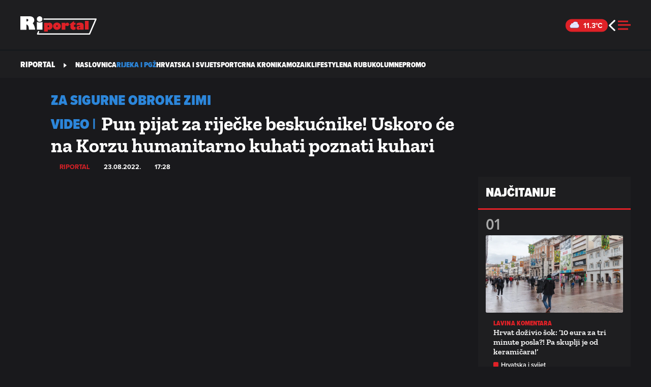

--- FILE ---
content_type: text/html; charset=UTF-8
request_url: https://riportal.net.hr/rijeka/pun-pijat-za-rijecke-beskucnike-uskoro-ce-na-korzu-humanitarno-kuhati-poznati-kuhari/334980/
body_size: 15490
content:
<!DOCTYPE html>
<html lang="hr">

<head>
	<meta charset="UTF-8">
	<meta name="viewport" content="width=device-width, initial-scale=1">
	<meta name='robots' content='index, follow, max-image-preview:large, max-snippet:-1, max-video-preview:-1' />
	<link rel="preconnect" href="https://use.typekit.net" crossorigin />
	<link rel="preconnect" href="https://p.typekit.net" crossorigin />
	<link rel="preload" as="style" href="https://use.typekit.net/qgb7zwm.css" />
	<link rel="stylesheet" href="https://use.typekit.net/qgb7zwm.css" />
	<noscript>
		<link rel="stylesheet" href="https://use.typekit.net/qgb7zwm.css" />
	</noscript>
	
	<!-- This site is optimized with the Yoast SEO plugin v26.6 - https://yoast.com/wordpress/plugins/seo/ -->
	<title>Pun pijat za riječke beskućnike! Uskoro će na Korzu humanitarno kuhati poznati kuhari | Riportal</title>
	<meta name="description" content="Prihvatilište Ruže sv. Franje poziva građane na humanitarnu akciju na Korzu, 10. rujna - kupnjom jela koja će kuhati poznati kuhari beskućnicima će se osigurati obroci tijekom zime" />
	<link rel="canonical" href="https://riportal.net.hr/rijeka/pun-pijat-za-rijecke-beskucnike-uskoro-ce-na-korzu-humanitarno-kuhati-poznati-kuhari/334980/" />
	<meta property="og:locale" content="hr_HR" />
	<meta property="og:type" content="article" />
	<meta property="og:title" content="Pun pijat za riječke beskućnike! Uskoro će na Korzu humanitarno kuhati poznati kuhari | Riportal" />
	<meta property="og:description" content="Prihvatilište Ruže sv. Franje poziva građane na humanitarnu akciju na Korzu, 10. rujna - kupnjom jela koja će kuhati poznati kuhari beskućnicima će se osigurati obroci tijekom zime" />
	<meta property="og:url" content="https://riportal.net.hr/rijeka/pun-pijat-za-rijecke-beskucnike-uskoro-ce-na-korzu-humanitarno-kuhati-poznati-kuhari/334980/" />
	<meta property="og:site_name" content="Riportal" />
	<meta property="article:published_time" content="2022-08-23T15:28:00+00:00" />
	<meta property="article:modified_time" content="2022-08-23T15:55:11+00:00" />
	<meta property="og:image" content="https://d3khoh4ekfpdcq.cloudfront.net/wp-content/uploads/2022/08/prihvatiliste-volonteri-800x526.jpg" />
	<meta property="og:image:width" content="800" />
	<meta property="og:image:height" content="600" />
	<meta property="og:image:type" content="image/jpeg" />
	<meta name="author" content="Riportal" />
	<meta name="twitter:card" content="summary_large_image" />
	<script type="application/ld+json" class="yoast-schema-graph">{"@context":"https://schema.org","@graph":[{"@type":"NewsArticle","@id":"https://riportal.net.hr/rijeka/pun-pijat-za-rijecke-beskucnike-uskoro-ce-na-korzu-humanitarno-kuhati-poznati-kuhari/334980/#article","isPartOf":{"@id":"https://riportal.net.hr/rijeka/pun-pijat-za-rijecke-beskucnike-uskoro-ce-na-korzu-humanitarno-kuhati-poznati-kuhari/334980/"},"author":{"name":"Riportal","@id":"https://riportal.net.hr/#/schema/person/59ecfff465a3c8642540feb8136a99c1"},"headline":"Pun pijat za riječke beskućnike! Uskoro će na Korzu humanitarno kuhati poznati kuhari","datePublished":"2022-08-23T15:28:00+00:00","dateModified":"2022-08-23T15:55:11+00:00","mainEntityOfPage":{"@id":"https://riportal.net.hr/rijeka/pun-pijat-za-rijecke-beskucnike-uskoro-ce-na-korzu-humanitarno-kuhati-poznati-kuhari/334980/"},"wordCount":183,"commentCount":0,"publisher":{"@id":"https://riportal.net.hr/#organization"},"image":{"@id":"https://riportal.net.hr/rijeka/pun-pijat-za-rijecke-beskucnike-uskoro-ce-na-korzu-humanitarno-kuhati-poznati-kuhari/334980/#primaryimage"},"thumbnailUrl":"https://d3khoh4ekfpdcq.cloudfront.net/wp-content/uploads/2022/08/prihvatiliste-volonteri.jpg","keywords":["beskućnici","humanitarna akcija","korzo","kuhar","pijat"],"articleSection":["Rijeka i PGŽ"],"inLanguage":"hr","potentialAction":[{"@type":"CommentAction","name":"Comment","target":["https://riportal.net.hr/rijeka/pun-pijat-za-rijecke-beskucnike-uskoro-ce-na-korzu-humanitarno-kuhati-poznati-kuhari/334980/#respond"]}]},{"@type":"WebPage","@id":"https://riportal.net.hr/rijeka/pun-pijat-za-rijecke-beskucnike-uskoro-ce-na-korzu-humanitarno-kuhati-poznati-kuhari/334980/","url":"https://riportal.net.hr/rijeka/pun-pijat-za-rijecke-beskucnike-uskoro-ce-na-korzu-humanitarno-kuhati-poznati-kuhari/334980/","name":"Pun pijat za riječke beskućnike! Uskoro će na Korzu humanitarno kuhati poznati kuhari | Riportal","isPartOf":{"@id":"https://riportal.net.hr/#website"},"primaryImageOfPage":{"@id":"https://riportal.net.hr/rijeka/pun-pijat-za-rijecke-beskucnike-uskoro-ce-na-korzu-humanitarno-kuhati-poznati-kuhari/334980/#primaryimage"},"image":{"@id":"https://riportal.net.hr/rijeka/pun-pijat-za-rijecke-beskucnike-uskoro-ce-na-korzu-humanitarno-kuhati-poznati-kuhari/334980/#primaryimage"},"thumbnailUrl":"https://d3khoh4ekfpdcq.cloudfront.net/wp-content/uploads/2022/08/prihvatiliste-volonteri.jpg","datePublished":"2022-08-23T15:28:00+00:00","dateModified":"2022-08-23T15:55:11+00:00","description":"Prihvatilište Ruže sv. Franje poziva građane na humanitarnu akciju na Korzu, 10. rujna - kupnjom jela koja će kuhati poznati kuhari beskućnicima će se osigurati obroci tijekom zime","breadcrumb":{"@id":"https://riportal.net.hr/rijeka/pun-pijat-za-rijecke-beskucnike-uskoro-ce-na-korzu-humanitarno-kuhati-poznati-kuhari/334980/#breadcrumb"},"inLanguage":"hr","potentialAction":[{"@type":"ReadAction","target":["https://riportal.net.hr/rijeka/pun-pijat-za-rijecke-beskucnike-uskoro-ce-na-korzu-humanitarno-kuhati-poznati-kuhari/334980/"]}]},{"@type":"ImageObject","inLanguage":"hr","@id":"https://riportal.net.hr/rijeka/pun-pijat-za-rijecke-beskucnike-uskoro-ce-na-korzu-humanitarno-kuhati-poznati-kuhari/334980/#primaryimage","url":"https://d3khoh4ekfpdcq.cloudfront.net/wp-content/uploads/2022/08/prihvatiliste-volonteri.jpg","contentUrl":"https://d3khoh4ekfpdcq.cloudfront.net/wp-content/uploads/2022/08/prihvatiliste-volonteri.jpg","width":800,"height":600},{"@type":"BreadcrumbList","@id":"https://riportal.net.hr/rijeka/pun-pijat-za-rijecke-beskucnike-uskoro-ce-na-korzu-humanitarno-kuhati-poznati-kuhari/334980/#breadcrumb","itemListElement":[{"@type":"ListItem","position":1,"name":"Home","item":"https://riportal.net.hr/"},{"@type":"ListItem","position":2,"name":"Rijeka i PGŽ","item":"https://riportal.net.hr/kategorija/rijeka/"},{"@type":"ListItem","position":3,"name":"Pun pijat za riječke beskućnike! Uskoro će na Korzu humanitarno kuhati poznati kuhari"}]},{"@type":"WebSite","@id":"https://riportal.net.hr/#website","url":"https://riportal.net.hr/","name":"Riportal","description":"Novosti iz Rijeke i okolice","publisher":{"@id":"https://riportal.net.hr/#organization"},"potentialAction":[{"@type":"SearchAction","target":{"@type":"EntryPoint","urlTemplate":"https://riportal.net.hr/?s={search_term_string}"},"query-input":{"@type":"PropertyValueSpecification","valueRequired":true,"valueName":"search_term_string"}}],"inLanguage":"hr"},{"@type":"Organization","@id":"https://riportal.net.hr/#organization","name":"Riportal","url":"https://riportal.net.hr/","logo":{"@type":"ImageObject","inLanguage":"hr","@id":"https://riportal.net.hr/#/schema/logo/image/","url":"https://d3khoh4ekfpdcq.cloudfront.net/wp-content/uploads/2022/05/riportal_logo.jpg","contentUrl":"https://d3khoh4ekfpdcq.cloudfront.net/wp-content/uploads/2022/05/riportal_logo.jpg","width":900,"height":900,"caption":"Riportal"},"image":{"@id":"https://riportal.net.hr/#/schema/logo/image/"}},{"@type":"Person","@id":"https://riportal.net.hr/#/schema/person/59ecfff465a3c8642540feb8136a99c1","name":"Riportal","image":{"@type":"ImageObject","inLanguage":"hr","@id":"https://riportal.net.hr/#/schema/person/image/","url":"https://secure.gravatar.com/avatar/11b464a4350dec903110f1221f666b202073cfdcc1fff4ae60337a8159cd9f6a?s=96&d=mm&r=g","contentUrl":"https://secure.gravatar.com/avatar/11b464a4350dec903110f1221f666b202073cfdcc1fff4ae60337a8159cd9f6a?s=96&d=mm&r=g","caption":"Riportal"},"url":"https://riportal.net.hr/autor/ervin/"}]}</script>
	<!-- / Yoast SEO plugin. -->


<link rel='dns-prefetch' href='//s-eu-1.pushpushgo.com' />
<link rel='dns-prefetch' href='//securepubads.g.doubleclick.net' />
<link rel="alternate" type="application/rss+xml" title="Riportal &raquo; Kanal" href="https://riportal.net.hr/feed/" />
<link rel="alternate" title="oEmbed (JSON)" type="application/json+oembed" href="https://riportal.net.hr/wp-json/oembed/1.0/embed?url=https%3A%2F%2Friportal.net.hr%2Frijeka%2Fpun-pijat-za-rijecke-beskucnike-uskoro-ce-na-korzu-humanitarno-kuhati-poznati-kuhari%2F334980%2F" />
<link rel="alternate" title="oEmbed (XML)" type="text/xml+oembed" href="https://riportal.net.hr/wp-json/oembed/1.0/embed?url=https%3A%2F%2Friportal.net.hr%2Frijeka%2Fpun-pijat-za-rijecke-beskucnike-uskoro-ce-na-korzu-humanitarno-kuhati-poznati-kuhari%2F334980%2F&#038;format=xml" />
<style id='wp-img-auto-sizes-contain-inline-css'>
img:is([sizes=auto i],[sizes^="auto," i]){contain-intrinsic-size:3000px 1500px}
/*# sourceURL=wp-img-auto-sizes-contain-inline-css */
</style>
<style id='wp-block-library-inline-css'>
:root{--wp-block-synced-color:#7a00df;--wp-block-synced-color--rgb:122,0,223;--wp-bound-block-color:var(--wp-block-synced-color);--wp-editor-canvas-background:#ddd;--wp-admin-theme-color:#007cba;--wp-admin-theme-color--rgb:0,124,186;--wp-admin-theme-color-darker-10:#006ba1;--wp-admin-theme-color-darker-10--rgb:0,107,160.5;--wp-admin-theme-color-darker-20:#005a87;--wp-admin-theme-color-darker-20--rgb:0,90,135;--wp-admin-border-width-focus:2px}@media (min-resolution:192dpi){:root{--wp-admin-border-width-focus:1.5px}}.wp-element-button{cursor:pointer}:root .has-very-light-gray-background-color{background-color:#eee}:root .has-very-dark-gray-background-color{background-color:#313131}:root .has-very-light-gray-color{color:#eee}:root .has-very-dark-gray-color{color:#313131}:root .has-vivid-green-cyan-to-vivid-cyan-blue-gradient-background{background:linear-gradient(135deg,#00d084,#0693e3)}:root .has-purple-crush-gradient-background{background:linear-gradient(135deg,#34e2e4,#4721fb 50%,#ab1dfe)}:root .has-hazy-dawn-gradient-background{background:linear-gradient(135deg,#faaca8,#dad0ec)}:root .has-subdued-olive-gradient-background{background:linear-gradient(135deg,#fafae1,#67a671)}:root .has-atomic-cream-gradient-background{background:linear-gradient(135deg,#fdd79a,#004a59)}:root .has-nightshade-gradient-background{background:linear-gradient(135deg,#330968,#31cdcf)}:root .has-midnight-gradient-background{background:linear-gradient(135deg,#020381,#2874fc)}:root{--wp--preset--font-size--normal:16px;--wp--preset--font-size--huge:42px}.has-regular-font-size{font-size:1em}.has-larger-font-size{font-size:2.625em}.has-normal-font-size{font-size:var(--wp--preset--font-size--normal)}.has-huge-font-size{font-size:var(--wp--preset--font-size--huge)}.has-text-align-center{text-align:center}.has-text-align-left{text-align:left}.has-text-align-right{text-align:right}.has-fit-text{white-space:nowrap!important}#end-resizable-editor-section{display:none}.aligncenter{clear:both}.items-justified-left{justify-content:flex-start}.items-justified-center{justify-content:center}.items-justified-right{justify-content:flex-end}.items-justified-space-between{justify-content:space-between}.screen-reader-text{border:0;clip-path:inset(50%);height:1px;margin:-1px;overflow:hidden;padding:0;position:absolute;width:1px;word-wrap:normal!important}.screen-reader-text:focus{background-color:#ddd;clip-path:none;color:#444;display:block;font-size:1em;height:auto;left:5px;line-height:normal;padding:15px 23px 14px;text-decoration:none;top:5px;width:auto;z-index:100000}html :where(.has-border-color){border-style:solid}html :where([style*=border-top-color]){border-top-style:solid}html :where([style*=border-right-color]){border-right-style:solid}html :where([style*=border-bottom-color]){border-bottom-style:solid}html :where([style*=border-left-color]){border-left-style:solid}html :where([style*=border-width]){border-style:solid}html :where([style*=border-top-width]){border-top-style:solid}html :where([style*=border-right-width]){border-right-style:solid}html :where([style*=border-bottom-width]){border-bottom-style:solid}html :where([style*=border-left-width]){border-left-style:solid}html :where(img[class*=wp-image-]){height:auto;max-width:100%}:where(figure){margin:0 0 1em}html :where(.is-position-sticky){--wp-admin--admin-bar--position-offset:var(--wp-admin--admin-bar--height,0px)}@media screen and (max-width:600px){html :where(.is-position-sticky){--wp-admin--admin-bar--position-offset:0px}}

/*# sourceURL=wp-block-library-inline-css */
</style><style id='wp-block-paragraph-inline-css'>
.is-small-text{font-size:.875em}.is-regular-text{font-size:1em}.is-large-text{font-size:2.25em}.is-larger-text{font-size:3em}.has-drop-cap:not(:focus):first-letter{float:left;font-size:8.4em;font-style:normal;font-weight:100;line-height:.68;margin:.05em .1em 0 0;text-transform:uppercase}body.rtl .has-drop-cap:not(:focus):first-letter{float:none;margin-left:.1em}p.has-drop-cap.has-background{overflow:hidden}:root :where(p.has-background){padding:1.25em 2.375em}:where(p.has-text-color:not(.has-link-color)) a{color:inherit}p.has-text-align-left[style*="writing-mode:vertical-lr"],p.has-text-align-right[style*="writing-mode:vertical-rl"]{rotate:180deg}
/*# sourceURL=https://d3khoh4ekfpdcq.cloudfront.net/wp-includes/blocks/paragraph/style.min.css?x68662 */
</style>

<link rel="stylesheet" href="https://d3khoh4ekfpdcq.cloudfront.net/wp-content/cache/minify/a84ae.css?x68662" media="all" />

<script src="https://d3khoh4ekfpdcq.cloudfront.net/wp-content/cache/minify/0f2c5.js?x68662"></script>

<script charset="UTF-8" async src="https://s-eu-1.pushpushgo.com/js/6718f4114ed53fc42997a58d.js"></script>
<script async src="https://securepubads.g.doubleclick.net/tag/js/gpt.js" id="gpt-js"></script>
<script src="https://d3khoh4ekfpdcq.cloudfront.net/wp-content/cache/minify/56cdc.js?x68662"></script>

<script src="https://d3khoh4ekfpdcq.cloudfront.net/wp-content/themes/ri-portal/js/weather-widget.js?x68662&amp;ver=1758684061" id="weather-widget-js"></script>
<link rel="https://api.w.org/" href="https://riportal.net.hr/wp-json/" /><link rel="alternate" title="JSON" type="application/json" href="https://riportal.net.hr/wp-json/wp/v2/posts/334980" /><link rel='shortlink' href='https://riportal.net.hr/?p=334980' />
        <script>
            (function(u, p, s, c, r) {
                u[r] = u[r] || function(p) {
                    (u[r].q = u[r].q || []).push(p)
                }, u[r].ls = 1 * new Date();
                var a = p.createElement(s),
                    m = p.getElementsByTagName(s)[0];
                a.defer = true;
                a.src = c;
                m.parentNode.insertBefore(a, m)
            })(window, document, 'script', '//files.upscore.com/async/upScore.js', 'upScore');
    
            var upscore_data = {"config":{"domain":"riportal.net.hr","article":".article-content","track_positions":false},"data":{"section":"Rijeka i PG\u017d","object_id":334980,"pubdate":"2022-08-23T17:28:00+0200","author":"Riportal","object_type":"video","custom_source":"","custom_sponsored":"","custom_app":0}};
            upScore(upscore_data);
        </script>
         <!-- Ad Manager --> <script> window.googletag = window.googletag || { cmd: [] }; const inarticleQueue = new Map(); const adObserver = new MutationObserver(() => { for (const [adId, config] of inarticleQueue.entries()) { const el = document.getElementById(adId); if (el) { clearTimeout(config.timeoutId); inarticleQueue.delete(adId); config.callback(); } } if (inarticleQueue.size === 0) { adObserver.disconnect(); } }); function observeForAdDiv(adId, callback, timeoutMs = 5000) { if (document.getElementById(adId)) { callback(); return; } if (inarticleQueue.has(adId)) return; const timeoutId = setTimeout(() => { inarticleQueue.delete(adId); console.warn(`Ad div ${adId} not found within timeout`); if (inarticleQueue.size === 0) { adObserver.disconnect(); } }, timeoutMs); inarticleQueue.set(adId, { callback, timeoutId }); if (document.body && inarticleQueue.size === 1) { adObserver.observe(document.body, { childList: true, subtree: true }); } else if (!document.body) { document.addEventListener('DOMContentLoaded', () => { adObserver.observe(document.body, { childList: true, subtree: true }); }); } } googletag.cmd.push(function () { googletag.pubads().collapseEmptyDivs(); interstitialSlot = googletag.defineOutOfPageSlot('/21783803/ri_interstitial', googletag.enums.OutOfPageFormat.INTERSTITIAL); googletag.defineOutOfPageSlot('/21783803/ri_homepage_floater_desktop', "div-gpt-ad-1673031155313-0").addService(googletag.pubads()); anchorSlot = googletag.defineOutOfPageSlot('/21783803/riportal_anchor_desktop', googletag.enums.OutOfPageFormat.BOTTOM_ANCHOR); observeForAdDiv("div-gpt-ad-1645699840032-0", function() { const slot = googletag.defineSlot('/21783803/ri_inarticle_desktop_1', [[336, 280],[700, 250], [580, 400], [660, 350], [670, 350], [300, 250], [670, 300]], "div-gpt-ad-1645699840032-0"); slot.setCollapseEmptyDiv(true).addService(googletag.pubads()); }); observeForAdDiv("div-gpt-ad-1645699903930-0", function() { const slot = googletag.defineSlot('/21783803/ri_inarticle_desktop_2', [[670, 300], [670, 350], [336, 280], [580, 400], [300, 250], [660, 350]], "div-gpt-ad-1645699903930-0"); slot.setCollapseEmptyDiv(true).addService(googletag.pubads()); }); observeForAdDiv("div-gpt-ad-1645699951870-0", function() { const slot = googletag.defineSlot('/21783803/ri_inarticle_desktop_3', [[336, 280], [580, 400], [660, 350], [670, 350], [300, 250], [670, 300]], "div-gpt-ad-1645699951870-0"); slot.setCollapseEmptyDiv(true).addService(googletag.pubads()); }); observeForAdDiv("div-gpt-ad-1645699951871-0", function() { const slot = googletag.defineSlot('/21783803/ri_inarticle_desktop_4', [[336, 280], [580, 400], [660, 350], [670, 350], [300, 250], [670, 300]], "div-gpt-ad-1645699951871-0"); slot.setCollapseEmptyDiv(true).addService(googletag.pubads()); }); googletag.defineSlot('/21783803/ri_halfpage_article_desktop_1', [[300, 250], [300, 600]], "div-gpt-ad-1646043834542-0").setCollapseEmptyDiv(true).addService(googletag.pubads()); if (typeof anchorSlot !== 'undefined' && anchorSlot) { anchorSlot.addService(googletag.pubads()); } if (typeof interstitialSlot !== 'undefined' && interstitialSlot) { interstitialSlot.addService(googletag.pubads()); } googletag.pubads().enableSingleRequest(); googletag.enableServices(); }); </script> <!-- End Ad Manager --> <meta name="theme-color" content="#df2127"><link rel="apple-touch-icon" sizes="180x180" href="https://d3khoh4ekfpdcq.cloudfront.net/wp-content/themes/ri-portal/favicon/apple-touch-icon.png?v=3" /><link rel="icon" type="image/png" sizes="16x16" href="https://d3khoh4ekfpdcq.cloudfront.net/wp-content/themes/ri-portal/favicon/favicon-16x16.png?v=3" /><link rel="icon" type="image/png" sizes="32x32" href="https://d3khoh4ekfpdcq.cloudfront.net/wp-content/themes/ri-portal/favicon/favicon-32x32.png?v=3" /><link rel="manifest" href="https://riportal.net.hr/site.webmanifest" /><link rel="icon" type="image/x-icon" href="https://d3khoh4ekfpdcq.cloudfront.net/wp-content/themes/ri-portal/favicon/favicon.ico?v=2"><link rel="shortcut icon" href="https://d3khoh4ekfpdcq.cloudfront.net/wp-content/themes/ri-portal/favicon/favicon.ico?v=2"><link rel="icon" href="https://d3khoh4ekfpdcq.cloudfront.net/wp-content/uploads/2023/02/cropped-android-chrome-512x512-1-32x32.png" sizes="32x32" />
<link rel="icon" href="https://d3khoh4ekfpdcq.cloudfront.net/wp-content/uploads/2023/02/cropped-android-chrome-512x512-1-192x192.png" sizes="192x192" />
<link rel="apple-touch-icon" href="https://d3khoh4ekfpdcq.cloudfront.net/wp-content/uploads/2023/02/cropped-android-chrome-512x512-1-180x180.png" />
<meta name="msapplication-TileImage" content="https://d3khoh4ekfpdcq.cloudfront.net/wp-content/uploads/2023/02/cropped-android-chrome-512x512-1-270x270.png" />
</head>

<body class="wp-singular post-template-default single single-post postid-334980 single-format-video wp-theme-ri-portal post-pun-pijat-za-rijecke-beskucnike-uskoro-ce-na-korzu-humanitarno-kuhati-poznati-kuhari rijeka">
	        <!-- Google Tag Manager (noscript) -->
        <noscript><iframe src="https://www.googletagmanager.com/ns.html?id=GTM-5R94LVV" height="0" width="0" style="display:none;visibility:hidden"></iframe></noscript>
        <!-- End Google Tag Manager (noscript) -->
            <div id="fb-root"></div>
        <script async defer crossorigin="anonymous" src="https://connect.facebook.net/hr_HR/sdk.js#xfbml=1&version=v15.0&appId=1660910834249225&autoLogAppEvents=1" nonce="HFRYH9QF"></script>
            <!--    {{Riportal dotmetrics}}   -->
<script type="text/javascript" data-vendor="dotmetrics-tde3FmPf">
/* <![CDATA[ */
(function() {
  window.dm=window.dm||{AjaxData:[]};
  window.dm.AjaxEvent=function(et,d,ssid,ad){
    dm.AjaxData.push({et:et,d:d,ssid:ssid,ad:ad});
    if(typeof window.DotMetricsObj != 'undefined') {DotMetricsObj.onAjaxDataUpdate();}
  };
  var d=document,
  h=d.getElementsByTagName('head')[0],
  s=d.createElement('script');
  s.type='text/javascript';
  s.async=true;
  s.src='https://script.dotmetrics.net/door.js?id=15862';
  h.appendChild(s);
}());
/* ]]> */
</script>
	<a class="skip-link screen-reader-text" href="#content">Skip to content</a>
	<header id="page-header">
		<div class="header-wrapper ">
			<div class="reading-meter"><div class="progress"><div class="progress-bar" id="ribar"></div></div>  </div>
			<div class="header-container">
			<div class="header-center">
				<a class="riportal-logo" aria-label="Riportal" href="https://riportal.net.hr/"></a>
			</div>
			<div class="header-right">
				<div class="weather-widget">
  <div class="weather-icon"></div>
  <span class="weather-temp"></span>
</div>
			<a class="previous-page" href="javascript:history.go(-1)"></a>				<div class="mobile-nav-button">
					<div class="mobile-nav-button__line"></div>
					<div class="mobile-nav-button__line"></div>
					<div class="mobile-nav-button__line"></div>
				</div>
			</div>
		</div>
	</div>
	<nav class="hamburger-menu">
	<div class="hamburger-menu-container">
		<div class="menu-navigation">
			<ul id="menu-main-menu" class="menu list--a level-1"><li id="menu-item-296711" class="menu-item menu-item-type-post_type menu-item-object-page menu-item-home menu-item-296711"><a href="https://riportal.net.hr/">Naslovnica</a></li>
<li id="menu-item-307406" class="rijeka menu-item menu-item-type-post_type menu-item-object-page menu-item-has-children menu-item-307406 active"><a href="https://riportal.net.hr/rijeka/">Rijeka i PGŽ</a>
<ul class="sub-menu">
	<li id="menu-item-369874" class="menu-item menu-item-type-custom menu-item-object-custom menu-item-369874"><a href="https://riportal.net.hr/rijeka/grad-rijeka/">Grad Rijeka</a></li>
	<li id="menu-item-369882" class="menu-item menu-item-type-custom menu-item-object-custom menu-item-369882"><a href="https://riportal.net.hr/rijeka/cavle/">Čavle</a></li>
	<li id="menu-item-369891" class="menu-item menu-item-type-custom menu-item-object-custom menu-item-369891"><a href="https://riportal.net.hr/rijeka/opatija/">Opatija</a></li>
	<li id="menu-item-369909" class="menu-item menu-item-type-custom menu-item-object-custom menu-item-369909"><a href="https://riportal.net.hr/rijeka/kastav/">Kastav</a></li>
	<li id="menu-item-369910" class="menu-item menu-item-type-custom menu-item-object-custom menu-item-369910"><a href="https://riportal.net.hr/rijeka/matulji/">Matulji</a></li>
	<li id="menu-item-369917" class="menu-item menu-item-type-custom menu-item-object-custom menu-item-369917"><a href="https://riportal.net.hr/rijeka/kostrena/">Kostrena</a></li>
	<li id="menu-item-369921" class="menu-item menu-item-type-custom menu-item-object-custom menu-item-369921"><a href="https://riportal.net.hr/rijeka/viskovo/">Viškovo</a></li>
	<li id="menu-item-443697" class="menu-item menu-item-type-post_type menu-item-object-page menu-item-443697"><a href="https://riportal.net.hr/rijeka/primorsko-goranska-zupanija/">Primorsko-goranska županija</a></li>
	<li id="menu-item-443781" class="menu-item menu-item-type-post_type menu-item-object-page menu-item-443781"><a href="https://riportal.net.hr/rijeka/grad-krk/">Grad Krk</a></li>
</ul>
</li>
<li id="menu-item-297578" class="menu-item menu-item-type-post_type menu-item-object-page menu-item-297578"><a href="https://riportal.net.hr/vijesti/">Hrvatska i svijet</a></li>
<li id="menu-item-307401" class="sport menu-item menu-item-type-post_type menu-item-object-page menu-item-307401"><a href="https://riportal.net.hr/sport/">Sport</a></li>
<li id="menu-item-307393" class="menu-item menu-item-type-post_type menu-item-object-page menu-item-307393"><a href="https://riportal.net.hr/crna-kronika/">Crna kronika</a></li>
<li id="menu-item-307420" class="menu-item menu-item-type-post_type menu-item-object-page menu-item-307420"><a href="https://riportal.net.hr/mozaik/">Mozaik</a></li>
<li id="menu-item-307426" class="lifestyle menu-item menu-item-type-post_type menu-item-object-page menu-item-has-children menu-item-307426"><a href="https://riportal.net.hr/lifestyle/">Lifestyle</a>
<ul class="sub-menu">
	<li id="menu-item-1707" class="menu-item menu-item-type-taxonomy menu-item-object-category menu-item-1707"><a href="https://riportal.net.hr/kategorija/fitcorner/">Fitness kutak</a></li>
	<li id="menu-item-1724" class="menu-item menu-item-type-taxonomy menu-item-object-category menu-item-1724"><a href="https://riportal.net.hr/kategorija/lifestyle/gastro/">Gastro</a></li>
	<li id="menu-item-1726" class="menu-item menu-item-type-taxonomy menu-item-object-category menu-item-1726"><a href="https://riportal.net.hr/kategorija/lifestyle/zdravlje/">Zdravlje</a></li>
	<li id="menu-item-1725" class="menu-item menu-item-type-taxonomy menu-item-object-category menu-item-1725"><a href="https://riportal.net.hr/kategorija/lifestyle/savjeti/">Savjeti</a></li>
</ul>
</li>
<li id="menu-item-307435" class="menu-item menu-item-type-post_type menu-item-object-page menu-item-307435"><a href="https://riportal.net.hr/na-rubu/">Na rubu</a></li>
<li id="menu-item-395764" class="menu-item menu-item-type-post_type menu-item-object-page menu-item-395764"><a href="https://riportal.net.hr/kolumne/">Kolumne</a></li>
<li id="menu-item-492331" class="menu-item menu-item-type-taxonomy menu-item-object-category menu-item-492331"><a href="https://riportal.net.hr/kategorija/promo/">Promo</a></li>
</ul>			<div class="social-network"><span class="facebook"><a href="https://www.facebook.com/riportal.hr/"></a></span><span class="instagram"><a href="https://www.instagram.com/riportal_hr/"></a></span></div>
			<ul id="menu-service-menu" class="menu list--b level-2"><li id="menu-item-479911" class="menu-item menu-item-type-custom menu-item-object-custom menu-item-479911"><a href="https://net.hr/info/politika-kolacica">Kolačići</a></li>
<li id="menu-item-436472" class="menu-item menu-item-type-custom menu-item-object-custom menu-item-436472"><a href="javascript:Didomi.preferences.show();">Postavke kolačića</a></li>
<li id="menu-item-523306" class="menu-item menu-item-type-custom menu-item-object-custom menu-item-523306"><a href="https://net.hr/info/pravila-privatnosti-f1703b3d-5365-11f0-be08-9600040c8f8e">Pravila privatnosti</a></li>
<li id="menu-item-286622" class="menu-item menu-item-type-post_type menu-item-object-page menu-item-286622"><a href="https://riportal.net.hr/servisne-informacije/">Servisne informacije</a></li>
<li id="menu-item-286618" class="menu-item menu-item-type-post_type menu-item-object-page menu-item-286618"><a href="https://riportal.net.hr/uvjeti-koristenja/">Uvjeti korištenja</a></li>
<li id="menu-item-286604" class="menu-item menu-item-type-post_type menu-item-object-page menu-item-286604"><a href="https://riportal.net.hr/posalji-vijest/">Pošalji vijest</a></li>
<li id="menu-item-429933" class="menu-item menu-item-type-post_type menu-item-object-page menu-item-429933"><a href="https://riportal.net.hr/impressum/">Kontakt</a></li>
</ul>			<div class="search-menu"><form method="get" id="search-form-6969c69f32312" class="search-form" action="https://riportal.net.hr/">
<span class="search-loading"></span>
    <input type="text" value="" class="search-input" name="s" placeholder="Upišite traženu riječ" autocomplete="on" />
    <button type="submit" class="btn btn-primary">Traži</button>
</form></div>
		</div>
	</div>
</nav>	<div class="search-wrapper">
    <div class="search-container" class="search-window">
        <form method="get" id="search-form-6969c69f3232d" class="search-form" action="https://riportal.net.hr/">
<span class="search-loading"></span>
    <input type="text" value="" class="search-input" name="s" placeholder="Upišite traženu riječ" autocomplete="on" />
    <button type="submit" class="btn btn-primary">Traži</button>
</form>    </div>
</div></header>
	<div class="submmenu-wrapper">
		<div class="submenu-container">
			<div class="submenu-left"><div class="page-title">RIportal</div></div>
			<div class="submenu-right">
				<div class="right-nav"><svg width="10" height="10" xmlns="http://www.w3.org/2000/svg" viewBox="0 0 7.5 12.1" style="enable-background:new 0 0 7.5 12.1" xml:space="preserve">
						<path d="M7.5 6.5.4 12.1V.8l7.1 5.7z" />
					</svg></div>
				<ul id="menu-main-menu-1" class="menu list--c"><li class="menu-item menu-item-type-post_type menu-item-object-page menu-item-home menu-item-296711"><a href="https://riportal.net.hr/">Naslovnica</a></li>
<li class="rijeka menu-item menu-item-type-post_type menu-item-object-page menu-item-307406 active"><a href="https://riportal.net.hr/rijeka/">Rijeka i PGŽ</a></li>
<li class="menu-item menu-item-type-post_type menu-item-object-page menu-item-297578"><a href="https://riportal.net.hr/vijesti/">Hrvatska i svijet</a></li>
<li class="sport menu-item menu-item-type-post_type menu-item-object-page menu-item-307401"><a href="https://riportal.net.hr/sport/">Sport</a></li>
<li class="menu-item menu-item-type-post_type menu-item-object-page menu-item-307393"><a href="https://riportal.net.hr/crna-kronika/">Crna kronika</a></li>
<li class="menu-item menu-item-type-post_type menu-item-object-page menu-item-307420"><a href="https://riportal.net.hr/mozaik/">Mozaik</a></li>
<li class="lifestyle menu-item menu-item-type-post_type menu-item-object-page menu-item-307426"><a href="https://riportal.net.hr/lifestyle/">Lifestyle</a></li>
<li class="menu-item menu-item-type-post_type menu-item-object-page menu-item-307435"><a href="https://riportal.net.hr/na-rubu/">Na rubu</a></li>
<li class="menu-item menu-item-type-post_type menu-item-object-page menu-item-395764"><a href="https://riportal.net.hr/kolumne/">Kolumne</a></li>
<li class="menu-item menu-item-type-taxonomy menu-item-object-category menu-item-492331"><a href="https://riportal.net.hr/kategorija/promo/">Promo</a></li>
</ul>			</div>
		</div>
	</div>
    <main>
        <section class="layout withmenu">

                                            <div class="article-title-container">
                                            <div class="article-short-title">ZA SIGURNE OBROKE ZIMI</div>
                    
                                            <h1><span>Video |</span> Pun pijat za riječke beskućnike! Uskoro će na Korzu humanitarno kuhati poznati kuhari</h1>
                    
                    <div class="article-meta">
    <div class="editor"><span><svg xmlns="http://www.w3.org/2000/svg" xml:space="preserve" style="enable-background:new 0 0 640 512" viewBox="0 0 640 512"><path d="M224 256c70.7 0 128-57.3 128-128S294.7 0 224 0 96 57.3 96 128s57.3 128 128 128zm-45.7 48C79.8 304 0 383.8 0 482.3 0 498.7 13.3 512 29.7 512h293.1c-3.1-8.8-3.7-18.4-1.4-27.8l15-60.1c2.8-11.3 8.6-21.5 16.8-29.7l40.3-40.3c-32.1-31-75.7-50.1-123.9-50.1h-91.3zm435.5-68.3c-15.6-15.6-40.9-15.6-56.6 0l-29.4 29.4 71 71 29.4-29.4c15.6-15.6 15.6-40.9 0-56.6l-14.4-14.4zM375.9 417c-4.1 4.1-7 9.2-8.4 14.9l-15 60.1c-1.4 5.5.2 11.2 4.2 15.2s9.7 5.6 15.2 4.2l60.1-15c5.6-1.4 10.8-4.3 14.9-8.4l129.2-129.3-71-71L375.9 417z" class="meta-icon"/></svg></span><a href="https://riportal.net.hr/autor/ervin/" title="Objave od: Riportal" rel="author">Riportal</a></div>
    <div class="column-date"><span><svg xmlns="http://www.w3.org/2000/svg" xml:space="preserve" style="enable-background:new 0 0 448 512" viewBox="0 0 448 512"><path d="M96 32v32H48C21.5 64 0 85.5 0 112v48h448v-48c0-26.5-21.5-48-48-48h-48V32c0-17.7-14.3-32-32-32s-32 14.3-32 32v32H160V32c0-17.7-14.3-32-32-32S96 14.3 96 32zm352 160H0v272c0 26.5 21.5 48 48 48h352c26.5 0 48-21.5 48-48V192z" class="meta-icon"/></svg></span>23.08.2022.</div>
    <div class="column-time"><span><svg xmlns="http://www.w3.org/2000/svg" xml:space="preserve" style="enable-background:new 0 0 512 512" viewBox="0 0 512 512"><path d="M256 512C114.6 512 0 397.4 0 256S114.6 0 256 0s256 114.6 256 256-114.6 256-256 256zm-24-392v136c0 8 4 15.5 10.7 20l96 64c11 7.4 25.9 4.4 33.3-6.7s4.4-25.9-6.7-33.3L280 243.2V120c0-13.3-10.7-24-24-24s-24 10.7-24 24z" class="meta-icon"/></svg></span>17:28</div>
    </div>                </div>
            
            <div class="article">
                <div class="article-content">
                    <div class="media-container">
                        <div class="media_player_container"><iframe src="https://www.youtube.com/embed/zj3IlG2GoFo" frameborder="0" allowfullscreen allow="encrypted-media"></iframe></div>                    </div>

                    <div class="share-container">
<div class="share-buttons">
<div class="facebook"><a href="https://www.facebook.com/sharer.php?u=https%3A%2F%2Friportal.net.hr%2Frijeka%2Fpun-pijat-za-rijecke-beskucnike-uskoro-ce-na-korzu-humanitarno-kuhati-poznati-kuhari%2F334980%2F" onclick="window.open(this.href,'Facebook','width=600,height=300,left='+(screen.availWidth/2-300)+',top='+(screen.availHeight/2-150)+'');return false;" aria-label="Podijeli na Facebook" rel="noopener"></a></div>
  <div class="twitter"><a target="_blank" rel="noopener" href="https://twitter.com/intent/tweet?text=Trenutno%20%C4%8Ditam%20Pun%20pijat%20za%20rije%C4%8Dke%20besku%C4%87nike%21%20Uskoro%20%C4%87e%20na%20Korzu%20humanitarno%20kuhati%20poznati%20kuhari&#038;url=https%3A%2F%2Friportal.net.hr%2Frijeka%2Fpun-pijat-za-rijecke-beskucnike-uskoro-ce-na-korzu-humanitarno-kuhati-poznati-kuhari%2F334980%2F" title="Podijeli na X"></a></div>
  <div class="viber"><a href="viber://forward?text=Pun%20pijat%20za%20rije%C4%8Dke%20besku%C4%87nike%21%20Uskoro%20%C4%87e%20na%20Korzu%20humanitarno%20kuhati%20poznati%20kuhari%20-%20https%3A%2F%2Friportal.net.hr%2Frijeka%2Fpun-pijat-za-rijecke-beskucnike-uskoro-ce-na-korzu-humanitarno-kuhati-poznati-kuhari%2F334980%2F" aria-label="Viber"></a></div>
  <div class="whatsapp"><a href="whatsapp://send?text=Pun%20pijat%20za%20rije%C4%8Dke%20besku%C4%87nike%21%20Uskoro%20%C4%87e%20na%20Korzu%20humanitarno%20kuhati%20poznati%20kuhari%20-%20https%3A%2F%2Friportal.net.hr%2Frijeka%2Fpun-pijat-za-rijecke-beskucnike-uskoro-ce-na-korzu-humanitarno-kuhati-poznati-kuhari%2F334980%2F" data-action="share/whatsapp/share" aria-label="Whatsapp"></a></div>
  <div class="toemail"><a href="mailto:?subject=Pogledaj%20ovo%21%20Riportal&#038;body=Pun%20pijat%20za%20rije%C4%8Dke%20besku%C4%87nike%21%20Uskoro%20%C4%87e%20na%20Korzu%20humanitarno%20kuhati%20poznati%20kuhari%0D%0Ahttps%3A%2F%2Friportal.net.hr%2Frijeka%2Fpun-pijat-za-rijecke-beskucnike-uskoro-ce-na-korzu-humanitarno-kuhati-poznati-kuhari%2F334980%2F" title="Pošalji prijatelju" aria-label="Email"></a></div>
  <div class="copy-url"><a href="#" title="Kopiraj link" aria-label="Kopiraj link" role="button">Kopiraj link</a><span class="notification-bubble">Link je kopiran!</span></div>
</div></div>
                    <div class="content-entry">
                        

    <div class="responsive-ad-container-v1">
        <div id="div-gpt-ad-1645699840032-0" class="div-gpt desktop-unit">
            <script>
            googletag.cmd.push(function() {
                googletag.display('div-gpt-ad-1645699840032-0');
            });
        </script>
        </div>
    </div><p>Prihvatilište Ruže sv. Franje poziva građane na humanitarnu akciju na Korzu, 10. rujna – kupnjom jela koja će kuhati poznati kuhari beskućnicima će se osigurati obroci tijekom zime</p>



<p>Uz osiguran krevet i krov nad glavom, korisnicima prihvatilišta Ruže Sv. Franje osigurana su i tri obroka dnevno.</p>



<p>Ručak je zajamčen zahvaljujući Gradu Rijeci i Crvenom križu, no za doručak i večeru u prihvatilištu se moraju sami pobrinuti što nije lako u valu poskupljenja.</p>



<p>U pripremi je humanitarna akcija za prihvatilište i beskućnike. Humanitarna akcija u godini u kojoj Prihvatilište Ruže sv. Franje slavi 15 godina rada simbolično je nazvana Pun pijat.</p>



<p>Akcija će se održati 10. rujna. Dosada su se pozivu prihvatilišta odazvali brojni poznati riječki kuhari i humanitarci, a građani se pozivaju da dođu na Korzo gdje će ukusno ručati i ujedno napuniti pijat često nevidljivim sugrađanima- beskućnicima, donosi <a href="https://kanal-ri.hr/vijesti/pun-pijat-za-rijecke-beskucnike">Kanal Ri</a>.</p>



<p>Više u videoprilogu.</p>
                            <div class="post-tags">                                <div><a href="https://riportal.net.hr/tag/beskucnici/">beskućnici</a></div>
                                                            <div><a href="https://riportal.net.hr/tag/humanitarna-akcija/">humanitarna akcija</a></div>
                                                            <div><a href="https://riportal.net.hr/tag/korzo/">korzo</a></div>
                                                            <div><a href="https://riportal.net.hr/tag/kuhar/">kuhar</a></div>
                                                            <div><a href="https://riportal.net.hr/tag/pijat/">pijat</a></div>
                            </div>
                        
                        <div class="share-meta-container"><div class="article-meta">
    <div class="editor"><span><svg xmlns="http://www.w3.org/2000/svg" xml:space="preserve" style="enable-background:new 0 0 640 512" viewBox="0 0 640 512"><path d="M224 256c70.7 0 128-57.3 128-128S294.7 0 224 0 96 57.3 96 128s57.3 128 128 128zm-45.7 48C79.8 304 0 383.8 0 482.3 0 498.7 13.3 512 29.7 512h293.1c-3.1-8.8-3.7-18.4-1.4-27.8l15-60.1c2.8-11.3 8.6-21.5 16.8-29.7l40.3-40.3c-32.1-31-75.7-50.1-123.9-50.1h-91.3zm435.5-68.3c-15.6-15.6-40.9-15.6-56.6 0l-29.4 29.4 71 71 29.4-29.4c15.6-15.6 15.6-40.9 0-56.6l-14.4-14.4zM375.9 417c-4.1 4.1-7 9.2-8.4 14.9l-15 60.1c-1.4 5.5.2 11.2 4.2 15.2s9.7 5.6 15.2 4.2l60.1-15c5.6-1.4 10.8-4.3 14.9-8.4l129.2-129.3-71-71L375.9 417z" class="meta-icon"/></svg></span><a href="https://riportal.net.hr/autor/ervin/" title="Objave od: Riportal" rel="author">Riportal</a></div>
    <div class="column-date"><span><svg xmlns="http://www.w3.org/2000/svg" xml:space="preserve" style="enable-background:new 0 0 448 512" viewBox="0 0 448 512"><path d="M96 32v32H48C21.5 64 0 85.5 0 112v48h448v-48c0-26.5-21.5-48-48-48h-48V32c0-17.7-14.3-32-32-32s-32 14.3-32 32v32H160V32c0-17.7-14.3-32-32-32S96 14.3 96 32zm352 160H0v272c0 26.5 21.5 48 48 48h352c26.5 0 48-21.5 48-48V192z" class="meta-icon"/></svg></span>23.08.2022.</div>
    <div class="column-time"><span><svg xmlns="http://www.w3.org/2000/svg" xml:space="preserve" style="enable-background:new 0 0 512 512" viewBox="0 0 512 512"><path d="M256 512C114.6 512 0 397.4 0 256S114.6 0 256 0s256 114.6 256 256-114.6 256-256 256zm-24-392v136c0 8 4 15.5 10.7 20l96 64c11 7.4 25.9 4.4 33.3-6.7s4.4-25.9-6.7-33.3L280 243.2V120c0-13.3-10.7-24-24-24s-24 10.7-24 24z" class="meta-icon"/></svg></span>17:28</div>
    </div> 
<div class="share-buttons">
<div class="facebook"><a href="https://www.facebook.com/sharer.php?u=https%3A%2F%2Friportal.net.hr%2Frijeka%2Fpun-pijat-za-rijecke-beskucnike-uskoro-ce-na-korzu-humanitarno-kuhati-poznati-kuhari%2F334980%2F" onclick="window.open(this.href,'Facebook','width=600,height=300,left='+(screen.availWidth/2-300)+',top='+(screen.availHeight/2-150)+'');return false;" aria-label="Podijeli na Facebook" rel="noopener"></a></div>
  <div class="twitter"><a target="_blank" rel="noopener" href="https://twitter.com/intent/tweet?text=Trenutno%20%C4%8Ditam%20Pun%20pijat%20za%20rije%C4%8Dke%20besku%C4%87nike%21%20Uskoro%20%C4%87e%20na%20Korzu%20humanitarno%20kuhati%20poznati%20kuhari&#038;url=https%3A%2F%2Friportal.net.hr%2Frijeka%2Fpun-pijat-za-rijecke-beskucnike-uskoro-ce-na-korzu-humanitarno-kuhati-poznati-kuhari%2F334980%2F" title="Podijeli na X"></a></div>
  <div class="viber"><a href="viber://forward?text=Pun%20pijat%20za%20rije%C4%8Dke%20besku%C4%87nike%21%20Uskoro%20%C4%87e%20na%20Korzu%20humanitarno%20kuhati%20poznati%20kuhari%20-%20https%3A%2F%2Friportal.net.hr%2Frijeka%2Fpun-pijat-za-rijecke-beskucnike-uskoro-ce-na-korzu-humanitarno-kuhati-poznati-kuhari%2F334980%2F" aria-label="Viber"></a></div>
  <div class="whatsapp"><a href="whatsapp://send?text=Pun%20pijat%20za%20rije%C4%8Dke%20besku%C4%87nike%21%20Uskoro%20%C4%87e%20na%20Korzu%20humanitarno%20kuhati%20poznati%20kuhari%20-%20https%3A%2F%2Friportal.net.hr%2Frijeka%2Fpun-pijat-za-rijecke-beskucnike-uskoro-ce-na-korzu-humanitarno-kuhati-poznati-kuhari%2F334980%2F" data-action="share/whatsapp/share" aria-label="Whatsapp"></a></div>
  <div class="toemail"><a href="mailto:?subject=Pogledaj%20ovo%21%20Riportal&#038;body=Pun%20pijat%20za%20rije%C4%8Dke%20besku%C4%87nike%21%20Uskoro%20%C4%87e%20na%20Korzu%20humanitarno%20kuhati%20poznati%20kuhari%0D%0Ahttps%3A%2F%2Friportal.net.hr%2Frijeka%2Fpun-pijat-za-rijecke-beskucnike-uskoro-ce-na-korzu-humanitarno-kuhati-poznati-kuhari%2F334980%2F" title="Pošalji prijatelju" aria-label="Email"></a></div>
  <div class="copy-url"><a href="#" title="Kopiraj link" aria-label="Kopiraj link" role="button">Kopiraj link</a><span class="notification-bubble">Link je kopiran!</span></div>
</div></div>
                    </div>

                        <div class="bottom-widget">
                    <section class="container">
        <section>
            
  <section class="qpq-widget">
            <div class="section-heading-element">
            Iz naše mreže        </div>
        <div class="news-card-container row-cards columns-2mi columns-2ti columns-4di" id="qpq_bf948b5703">
    </div>

    <script>
      if (!window._coex) {
        (function(u, p, s, c, r) {
          u[r] = u[r] || function(p) {
            (u[r].q = u[r].q || []).push(p)
          }, u[r].ls = 1 * new Date();
          var a = p.createElement(s),
            m = p.getElementsByTagName(s)[0];
          a.async = 1;
          a.src = c;
          m.parentNode.insertBefore(a, m)
        })(window, document, 'script', 'https://thecrossnet.io/scripts/loader.js', '_coex');
      }

      _coex({
        domain: 'riportal.net.hr',
        container: "#qpq_bf948b5703",
        image_width: 480,
        image_height: 318, 
        image_resize_mode: "crop",
        key: "bf948b5703"      });
    </script>

  </section>
        </section>
            <section class="news-card-list">
            <div class='news-card-container reading-now columns-2mi columns-2ti columns-4di'>        <div class="section-heading-element">
            Upravo se čita        </div>
    
<div id="card-527919" class="card rijeka">
  <div class="card-content">
    <div class="image-holder">
      <div class="card-image">
                              <a href="https://riportal.net.hr/rijeka/nepovoljno-vrijeme-prisililo-platak-na-privremeno-zatvaranje-skijalista/527919/" class="card-overlay" aria-label="Otvori: Nepovoljno vrijeme prisililo Platak na privremeno zatvaranje skijališta"></a>
                          <picture><source media="(max-width: 1023px)" srcset="https://d3khoh4ekfpdcq.cloudfront.net/wp-content/uploads/2026/01/Platak-iz-zraka-arhiva-1-480x319.webp" type="image/webp"><source media="(min-width: 1024px)" srcset="https://d3khoh4ekfpdcq.cloudfront.net/wp-content/uploads/2026/01/Platak-iz-zraka-arhiva-1-760x503.webp" type="image/webp"><img src="https://d3khoh4ekfpdcq.cloudfront.net/wp-content/uploads/2026/01/Platak-iz-zraka-arhiva-1-760x503.jpg" alt="Platak-iz-zraka-arhiva-1" title="Platak-iz-zraka-arhiva-1" width="760" height="503" loading="lazy" decoding="async" data-fallback="https://d3khoh4ekfpdcq.cloudfront.net/wp-content/themes/ri-portal/images/default-image-placeholder.jpg"></picture>      </div>
    </div>

    <div class="card-title-container">
      <div class="card-title">
                  <div class="card-short-title"><span>
            <a href="https://riportal.net.hr/rijeka/nepovoljno-vrijeme-prisililo-platak-na-privremeno-zatvaranje-skijalista/527919/">OBAVIJEST POSJETITELJIMA</a>
        </span>
          </div>
                        <h2>
                    <a href="https://riportal.net.hr/rijeka/nepovoljno-vrijeme-prisililo-platak-na-privremeno-zatvaranje-skijalista/527919/" title="Nepovoljno vrijeme prisililo Platak na privremeno zatvaranje skijališta">Nepovoljno vrijeme prisililo Platak na privremeno zatvaranje skijališta</a>
        </h2>
                  <div class="content-category-title">
			<a href="https://riportal.net.hr/kategorija/rijeka/" title="Rijeka i PGŽ">Rijeka i PGŽ</a>
	</div>                </div>
    </div>
  </div>
</div>
<div id="card-527674" class="card rijeka">
  <div class="card-content">
    <div class="image-holder">
      <div class="card-image">
                              <a href="https://riportal.net.hr/rijeka/pokradene-kuce-na-podrucju-kastva-i-opatije-vlasnici-osteceni-za-desetke-tisuca-eura/527674/" class="card-overlay" aria-label="Otvori: Pokradene kuće na području Kastva i Opatije, vlasnici oštećeni za desetke tisuća eura"></a>
                          <picture><source media="(max-width: 1023px)" srcset="https://d3khoh4ekfpdcq.cloudfront.net/wp-content/uploads/2025/10/ilustrativna-grad-jesen-policija-6208-480x319.webp" type="image/webp"><source media="(min-width: 1024px)" srcset="https://d3khoh4ekfpdcq.cloudfront.net/wp-content/uploads/2025/10/ilustrativna-grad-jesen-policija-6208-760x503.webp" type="image/webp"><img src="https://d3khoh4ekfpdcq.cloudfront.net/wp-content/uploads/2025/10/ilustrativna-grad-jesen-policija-6208-760x503.jpg" alt="ilustrativna grad jesen policija-6208" title="ilustrativna grad jesen policija-6208" width="760" height="503" loading="lazy" decoding="async" data-fallback="https://d3khoh4ekfpdcq.cloudfront.net/wp-content/themes/ri-portal/images/default-image-placeholder.jpg"></picture>      </div>
    </div>

    <div class="card-title-container">
      <div class="card-title">
                  <div class="card-short-title"><span>
            <a href="https://riportal.net.hr/rijeka/pokradene-kuce-na-podrucju-kastva-i-opatije-vlasnici-osteceni-za-desetke-tisuca-eura/527674/">EVO ŠTO SAVJETUJU</a>
        </span>
          </div>
                        <h2>
                    <a href="https://riportal.net.hr/rijeka/pokradene-kuce-na-podrucju-kastva-i-opatije-vlasnici-osteceni-za-desetke-tisuca-eura/527674/" title="Pokradene kuće na području Kastva i Opatije, vlasnici oštećeni za desetke tisuća eura">Pokradene kuće na području Kastva i Opatije, vlasnici oštećeni za desetke tisuća eura</a>
        </h2>
                  <div class="content-category-title">
			<a href="https://riportal.net.hr/kategorija/rijeka/" title="Rijeka i PGŽ">Rijeka i PGŽ</a>
	</div>                </div>
    </div>
  </div>
</div>
<div id="card-527382" class="card vijesti">
  <div class="card-content">
    <div class="image-holder">
      <div class="card-image">
                              <a class="video-icon" href="https://riportal.net.hr/vijesti/63-kvadrata-ovaj-se-stan-prodaje-za-260-tisuca-eura-a-prije-samo-tri-godine-kostao-je/527382/" aria-label="Otvori: 63 KVADRATA Ovaj se stan prodaje za 260 tisuća eura. A prije samo tri godine koštao je&#8230; ">
              <span><svg xmlns="http://www.w3.org/2000/svg" viewBox="0 0 40 40" style="enable-background:new 0 0 40 40" xml:space="preserve"><path d="m28 19.5-14.2 8.2V11.3L28 19.5z" style="fill:#fff"/></svg></span>
            </a>
                          <picture><source media="(max-width: 1023px)" srcset="https://d3khoh4ekfpdcq.cloudfront.net/wp-content/uploads/2026/01/stan-nekretnine-rtl-480x319.webp" type="image/webp"><source media="(min-width: 1024px)" srcset="https://d3khoh4ekfpdcq.cloudfront.net/wp-content/uploads/2026/01/stan-nekretnine-rtl-760x503.webp" type="image/webp"><img src="https://d3khoh4ekfpdcq.cloudfront.net/wp-content/uploads/2026/01/stan-nekretnine-rtl-760x503.png" alt="stan nekretnine rtl" title="stan nekretnine rtl" width="760" height="503" loading="lazy" decoding="async" data-fallback="https://d3khoh4ekfpdcq.cloudfront.net/wp-content/themes/ri-portal/images/default-image-placeholder.jpg"></picture>      </div>
    </div>

    <div class="card-title-container">
      <div class="card-title">
                  <div class="card-short-title"><span>
            <a href="https://riportal.net.hr/vijesti/63-kvadrata-ovaj-se-stan-prodaje-za-260-tisuca-eura-a-prije-samo-tri-godine-kostao-je/527382/">CIJENE DIVLJAJU, A KUPACA MALO</a>
        </span>
          </div>
                        <h2>
                    <a href="https://riportal.net.hr/vijesti/63-kvadrata-ovaj-se-stan-prodaje-za-260-tisuca-eura-a-prije-samo-tri-godine-kostao-je/527382/" title="63 KVADRATA Ovaj se stan prodaje za 260 tisuća eura. A prije samo tri godine koštao je&#8230; ">63 KVADRATA Ovaj se stan prodaje za 260 tisuća eura. A prije samo tri godine koštao je&#8230; </a>
        </h2>
                  <div class="content-category-title">
			<a href="https://riportal.net.hr/kategorija/vijesti/" title="Hrvatska i svijet">Hrvatska i svijet</a>
	</div>                </div>
    </div>
  </div>
</div>
<div id="card-527858" class="card rijeka">
  <div class="card-content">
    <div class="image-holder">
      <div class="card-image">
                              <a class="video-icon" href="https://riportal.net.hr/rijeka/thompson-rasprodao-oba-koncerta-u-rijeci-fanovi-cekali-na-ulaznice-u-redovima/527858/" aria-label="Otvori: Thompson rasprodao oba koncerta u Rijeci, fanovi čekali na ulaznice u redovima ">
              <span><svg xmlns="http://www.w3.org/2000/svg" viewBox="0 0 40 40" style="enable-background:new 0 0 40 40" xml:space="preserve"><path d="m28 19.5-14.2 8.2V11.3L28 19.5z" style="fill:#fff"/></svg></span>
            </a>
                          <picture><source media="(max-width: 1023px)" srcset="https://d3khoh4ekfpdcq.cloudfront.net/wp-content/uploads/2026/01/thompson-rijeka-ulaznice-kanaL-RI-480x319.webp" type="image/webp"><source media="(min-width: 1024px)" srcset="https://d3khoh4ekfpdcq.cloudfront.net/wp-content/uploads/2026/01/thompson-rijeka-ulaznice-kanaL-RI-760x503.webp" type="image/webp"><img src="https://d3khoh4ekfpdcq.cloudfront.net/wp-content/uploads/2026/01/thompson-rijeka-ulaznice-kanaL-RI-760x503.png" alt="thompson rijeka ulaznice kanaL RI" title="thompson rijeka ulaznice kanaL RI" width="760" height="503" loading="lazy" decoding="async" data-fallback="https://d3khoh4ekfpdcq.cloudfront.net/wp-content/themes/ri-portal/images/default-image-placeholder.jpg"></picture>      </div>
    </div>

    <div class="card-title-container">
      <div class="card-title">
                  <div class="card-short-title"><span>
            <a href="https://riportal.net.hr/rijeka/thompson-rasprodao-oba-koncerta-u-rijeci-fanovi-cekali-na-ulaznice-u-redovima/527858/">ZA SVEGA 27 MINUTA</a>
        </span>
          </div>
                        <h2>
                    <a href="https://riportal.net.hr/rijeka/thompson-rasprodao-oba-koncerta-u-rijeci-fanovi-cekali-na-ulaznice-u-redovima/527858/" title="Thompson rasprodao oba koncerta u Rijeci, fanovi čekali na ulaznice u redovima ">Thompson rasprodao oba koncerta u Rijeci, fanovi čekali na ulaznice u redovima </a>
        </h2>
                  <div class="content-category-title">
			<a href="https://riportal.net.hr/kategorija/rijeka/" title="Rijeka i PGŽ">Rijeka i PGŽ</a>
	</div>                </div>
    </div>
  </div>
</div></div>        </section>
            <section>
            	<section class="midas">
		<div id="midasWidget__10449"></div>
		<script async src="https://cdn2.midas-network.com/Scripts/midasWidget-22-103-10449.js"></script>
	</section>
        </section>
            <section>
            
  <section class="qpq-widget">
            <div class="section-heading-element">
            Preporučeno        </div>
        <div class="news-card-container row-cards columns-2mi columns-4ti columns-4di" id="qpq_PZKFD6">
    </div>

    <script>
      if (!window._coex) {
        (function(u, p, s, c, r) {
          u[r] = u[r] || function(p) {
            (u[r].q = u[r].q || []).push(p)
          }, u[r].ls = 1 * new Date();
          var a = p.createElement(s),
            m = p.getElementsByTagName(s)[0];
          a.async = 1;
          a.src = c;
          m.parentNode.insertBefore(a, m)
        })(window, document, 'script', 'https://thecrossnet.io/scripts/loader.js', '_coex');
      }

      _coex({
        domain: 'riportal.net.hr',
        container: "#qpq_PZKFD6",
        image_width: 480,
        image_height: 318, 
        image_resize_mode: "crop",
        key: "PZKFD6"      });
    </script>

  </section>
        </section>
    </section>
            </div>
<div class="comment-block">
	<div class="posalji-pricu-teaser">
		<div class="posalji-pricu-teaser--title"><span>Imate zanimljivu priču, fotografiju ili video?</span></div>
		<div class="posalji-pricu-teaser--text">Pošaljite na Whatsapp, Viber, MMS <a href="tel:097 64 65 419">097 64 65 419</a> ili na mail <a href="mailto:vijesti@riportal.hr">vijesti@riportal.hr</a> ili putem Facebooka i podijeliti ćemo ju sa tisućama naših čitatelja.</div>
	</div>
	<div class="comments">
		<div class="section-heading-element">Komentari</div>
					<div class="fb-comments" data-href="https://riportal.net.hr/rijeka/pun-pijat-za-rijecke-beskucnike-uskoro-ce-na-korzu-humanitarno-kuhati-poznati-kuhari/334980/" data-width="100%" data-numposts="10" data-order-by="social" data-colorscheme="light"></div>
			</div>
</div>                </div>

                <aside>
                                
<section class="container">
    
                                <section class="most-read-section">
                                    <script>
            document.addEventListener('DOMContentLoaded', async function() {
                const mostRead = document.getElementById('most-read');
                const uri = "https:\/\/riportal.net.hr\/most-read-page";
                try {
                    const response = await fetch(uri);
                    const data = await response.text();
                    mostRead.innerHTML = data;
                } catch (error) {
                    console.error('Error loading content:', error);
                }
            });
        </script>
        <div id="most-read"></div>
                        </section>
                    
    
        
    
        
    
        
    
        
    
        
    
        
    
        
    
        
    
        
    
        
    
        
    
        
    
                            <section class="banner-widget">
                        
		<div class="responsive-ad-container-57147de0c8ae16e3544e6e060f0b6c39 desktop-unit">
		<div id="div-gpt-ad-1646043834542-0" class="div-gpt">
			    <script>
                googletag.cmd.push(function() {
                    googletag.display('div-gpt-ad-1646043834542-0');
                });
            </script>
		</div>
		<div class="fallback-wrapper">
			<div class="placeholder_container"><div class="posalji-pricu-teaser"><div class="posalji-pricu-teaser--title"><span>Oglas</span></div></div></div>		</div>
	</div>
                    </section>
                
    
                            <section class="container custom-mb-widget">
                        
<div class="custom-mb custom-mb-506184">
            <a href="https://riportal.net.hr/kategorija/hnk-rijeka/" class="target-url" target="_blank">
            <img src="https://d3khoh4ekfpdcq.cloudfront.net/wp-content/uploads/2025/07/HNKRIJEKA-e1574685039109.png" width="300" height="166" loading="lazy" style="width:100%; height:auto;" />        </a>
    </div>
                    </section>
                
    </section>
                    </aside>
            </div>

                <div class="position-bottom">
                    <section class="container">
        <section>
                <div class="section-heading-element">    Povezani sadržaj    </div>        </section>
            <section class="news-card-list">
            <div class='news-card-container columns-2mi columns-2ti columns-4di'>			
<div id="card-527598" class="card rijeka">
  <div class="card-content">
    <div class="image-holder">
      <div class="card-image">
                  <a href="https://riportal.net.hr/rijeka/rincic-reagirala-na-otvoreno-pismo-rijeckih-autora-nikada-ne-bih-ucinila-nista-sto-bi-ugrozilo-sudbinu-knjige-i-citanja-u-rijeci/527598/" class="card-overlay" aria-label="Otvori: Rinčić reagirala na otvoreno pismo riječkih autora: &#8220;Nikada ne bih učinila ništa što bi ugrozilo sudbinu knjige i čitanja u Rijeci&#8221;"></a>
                <picture><source media="(max-width: 1023px)" srcset="https://d3khoh4ekfpdcq.cloudfront.net/wp-content/uploads/2025/12/PXL_161225_143585711-480x319.webp" type="image/webp"><source media="(min-width: 1024px)" srcset="https://d3khoh4ekfpdcq.cloudfront.net/wp-content/uploads/2025/12/PXL_161225_143585711-760x503.webp" type="image/webp"><img src="https://d3khoh4ekfpdcq.cloudfront.net/wp-content/uploads/2025/12/PXL_161225_143585711-760x503.jpg" alt="Rijeka: Konferencija gradonačelnice Ive Rinčić i zamjenika Vedrana Vivode i Ace Milakovića" title="Rijeka: Konferencija gradonačelnice Ive Rinčić i zamjenika Vedrana Vivode i Ace Milakovića" width="760" height="503" loading="lazy" decoding="async" data-fallback="https://d3khoh4ekfpdcq.cloudfront.net/wp-content/themes/ri-portal/images/default-image-placeholder.jpg"></picture>      </div>
    </div>

    <div class="card-title-container">
      <div class="card-title">
                  <div class="card-short-title">
            <span><a href="https://riportal.net.hr/rijeka/rincic-reagirala-na-otvoreno-pismo-rijeckih-autora-nikada-ne-bih-ucinila-nista-sto-bi-ugrozilo-sudbinu-knjige-i-citanja-u-rijeci/527598/">REAKCIJA NA KRITIKE</a></span>
          </div>
        
                <h2>
                    <a href="https://riportal.net.hr/rijeka/rincic-reagirala-na-otvoreno-pismo-rijeckih-autora-nikada-ne-bih-ucinila-nista-sto-bi-ugrozilo-sudbinu-knjige-i-citanja-u-rijeci/527598/" title="Rinčić reagirala na otvoreno pismo riječkih autora: &#8220;Nikada ne bih učinila ništa što bi ugrozilo sudbinu knjige i čitanja u Rijeci&#8221;">Rinčić reagirala na otvoreno pismo riječkih autora: &#8220;Nikada ne bih učinila ništa što bi ugrozilo sudbinu knjige i čitanja u Rijeci&#8221;</a>
        </h2>

        <div class="content-category-title">
			<a href="https://riportal.net.hr/kategorija/rijeka/" title="Rijeka i PGŽ">Rijeka i PGŽ</a>
	</div>      </div>
    </div>
  </div>
</div>
	  			
<div id="card-527410" class="card rijeka">
  <div class="card-content">
    <div class="image-holder">
      <div class="card-image">
                  <a class="video-icon" href="https://riportal.net.hr/rijeka/rijecani-se-javili-s-poznatih-skijalista-cijene-nikad-vece-evo-i-komentara-gradana-s-korza/527410/" aria-label="Otvori: Riječani se javili s poznatih skijališta: ‘Cijene nikad veće!’ Evo i komentara građana s Korza ">
            <span><svg xmlns="http://www.w3.org/2000/svg" viewBox="0 0 40 40" style="enable-background:new 0 0 40 40" xml:space="preserve"><path d="m28 19.5-14.2 8.2V11.3L28 19.5z" style="fill:#fff"/></svg></span>
          </a>
                <picture><source media="(max-width: 1023px)" srcset="https://d3khoh4ekfpdcq.cloudfront.net/wp-content/uploads/2026/01/skijanje-rijecani-480x319.webp" type="image/webp"><source media="(min-width: 1024px)" srcset="https://d3khoh4ekfpdcq.cloudfront.net/wp-content/uploads/2026/01/skijanje-rijecani-760x503.webp" type="image/webp"><img src="https://d3khoh4ekfpdcq.cloudfront.net/wp-content/uploads/2026/01/skijanje-rijecani-760x503.jpg" alt="skijanje riječani" title="skijanje riječani" width="760" height="503" loading="lazy" decoding="async" data-fallback="https://d3khoh4ekfpdcq.cloudfront.net/wp-content/themes/ri-portal/images/default-image-placeholder.jpg"></picture>      </div>
    </div>

    <div class="card-title-container">
      <div class="card-title">
                  <div class="card-short-title">
            <span><a href="https://riportal.net.hr/rijeka/rijecani-se-javili-s-poznatih-skijalista-cijene-nikad-vece-evo-i-komentara-gradana-s-korza/527410/">VEĆINI - PRESKUPO</a></span>
          </div>
        
                <h2>
          <span>Video | </span>          <a href="https://riportal.net.hr/rijeka/rijecani-se-javili-s-poznatih-skijalista-cijene-nikad-vece-evo-i-komentara-gradana-s-korza/527410/" title="Riječani se javili s poznatih skijališta: ‘Cijene nikad veće!’ Evo i komentara građana s Korza ">Riječani se javili s poznatih skijališta: ‘Cijene nikad veće!’ Evo i komentara građana s Korza </a>
        </h2>

        <div class="content-category-title">
			<a href="https://riportal.net.hr/kategorija/rijeka/" title="Rijeka i PGŽ">Rijeka i PGŽ</a>
	</div>      </div>
    </div>
  </div>
</div>
	  			
<div id="card-527103" class="card rijeka">
  <div class="card-content">
    <div class="image-holder">
      <div class="card-image">
                  <a class="video-icon" href="https://riportal.net.hr/rijeka/na-podrucju-rijeke-zivi-oko-250-beskucnika-evo-gdje-provode-ledene-zimske-dane/527103/" aria-label="Otvori: Na području Rijeke živi oko 250 beskućnika. Evo gdje provode ledene zimske dane">
            <span><svg xmlns="http://www.w3.org/2000/svg" viewBox="0 0 40 40" style="enable-background:new 0 0 40 40" xml:space="preserve"><path d="m28 19.5-14.2 8.2V11.3L28 19.5z" style="fill:#fff"/></svg></span>
          </a>
                <picture><source media="(max-width: 1023px)" srcset="https://d3khoh4ekfpdcq.cloudfront.net/wp-content/uploads/2025/10/beskucnici-Kuca-utocista-depaul-kanal-ri-480x319.webp" type="image/webp"><source media="(min-width: 1024px)" srcset="https://d3khoh4ekfpdcq.cloudfront.net/wp-content/uploads/2025/10/beskucnici-Kuca-utocista-depaul-kanal-ri-760x503.webp" type="image/webp"><img src="https://d3khoh4ekfpdcq.cloudfront.net/wp-content/uploads/2025/10/beskucnici-Kuca-utocista-depaul-kanal-ri-760x503.png" alt="beskućnici Kuća utočišta depaul kanal ri" title="beskućnici Kuća utočišta depaul kanal ri" width="760" height="503" loading="lazy" decoding="async" data-fallback="https://d3khoh4ekfpdcq.cloudfront.net/wp-content/themes/ri-portal/images/default-image-placeholder.jpg"></picture>      </div>
    </div>

    <div class="card-title-container">
      <div class="card-title">
                  <div class="card-short-title">
            <span><a href="https://riportal.net.hr/rijeka/na-podrucju-rijeke-zivi-oko-250-beskucnika-evo-gdje-provode-ledene-zimske-dane/527103/">GDJE SE GRIJU RIJEČKI BESKUĆNICI?</a></span>
          </div>
        
                <h2>
                    <a href="https://riportal.net.hr/rijeka/na-podrucju-rijeke-zivi-oko-250-beskucnika-evo-gdje-provode-ledene-zimske-dane/527103/" title="Na području Rijeke živi oko 250 beskućnika. Evo gdje provode ledene zimske dane">Na području Rijeke živi oko 250 beskućnika. Evo gdje provode ledene zimske dane</a>
        </h2>

        <div class="content-category-title">
			<a href="https://riportal.net.hr/kategorija/rijeka/" title="Rijeka i PGŽ">Rijeka i PGŽ</a>
	</div>      </div>
    </div>
  </div>
</div>
	  			
<div id="card-527130" class="card rijeka">
  <div class="card-content">
    <div class="image-holder">
      <div class="card-image">
                  <a href="https://riportal.net.hr/rijeka/na-korzu-otvorena-sjajna-izlozba-koja-najavljuje-rijecki-karneval-2026-i-to-kroz-price-njegovih-ljudi/527130/" class="card-overlay" aria-label="Otvori: Na Korzu otvorena sjajna izložba koja najavljuje Riječki karneval 2026., i to kroz priče njegovih ljudi"></a>
                <picture><source media="(max-width: 1023px)" srcset="https://d3khoh4ekfpdcq.cloudfront.net/wp-content/uploads/2026/01/BeFunky-collage-2026-01-08T152451.043-480x319.webp" type="image/webp"><source media="(min-width: 1024px)" srcset="https://d3khoh4ekfpdcq.cloudfront.net/wp-content/uploads/2026/01/BeFunky-collage-2026-01-08T152451.043-760x503.webp" type="image/webp"><img src="https://d3khoh4ekfpdcq.cloudfront.net/wp-content/uploads/2026/01/BeFunky-collage-2026-01-08T152451.043-760x503.jpg" alt="BeFunky-collage &#8211; 2026-01-08T152451.043" title="BeFunky-collage &#8211; 2026-01-08T152451.043" width="760" height="503" loading="lazy" decoding="async" data-fallback="https://d3khoh4ekfpdcq.cloudfront.net/wp-content/themes/ri-portal/images/default-image-placeholder.jpg"></picture>      </div>
    </div>

    <div class="card-title-container">
      <div class="card-title">
                  <div class="card-short-title">
            <span><a href="https://riportal.net.hr/rijeka/na-korzu-otvorena-sjajna-izlozba-koja-najavljuje-rijecki-karneval-2026-i-to-kroz-price-njegovih-ljudi/527130/">PETO GODIŠNJE DOBA</a></span>
          </div>
        
                <h2>
                    <a href="https://riportal.net.hr/rijeka/na-korzu-otvorena-sjajna-izlozba-koja-najavljuje-rijecki-karneval-2026-i-to-kroz-price-njegovih-ljudi/527130/" title="Na Korzu otvorena sjajna izložba koja najavljuje Riječki karneval 2026., i to kroz priče njegovih ljudi">Na Korzu otvorena sjajna izložba koja najavljuje Riječki karneval 2026., i to kroz priče njegovih ljudi</a>
        </h2>

        <div class="content-category-title">
			<a href="https://riportal.net.hr/kategorija/rijeka/" title="Rijeka i PGŽ">Rijeka i PGŽ</a>
	</div>      </div>
    </div>
  </div>
</div>
	  		</div>	        </section>
    </section>
            </div>
        </section>
    </main>
<footer class="footer">
	<div class="footer-container">
		<ul id="menu-main-menu-2" class="menu-footer list--c"><li class="menu-item menu-item-type-post_type menu-item-object-page menu-item-home menu-item-296711"><a href="https://riportal.net.hr/">Naslovnica</a></li>
<li class="rijeka menu-item menu-item-type-post_type menu-item-object-page menu-item-307406 active"><a href="https://riportal.net.hr/rijeka/">Rijeka i PGŽ</a></li>
<li class="menu-item menu-item-type-post_type menu-item-object-page menu-item-297578"><a href="https://riportal.net.hr/vijesti/">Hrvatska i svijet</a></li>
<li class="sport menu-item menu-item-type-post_type menu-item-object-page menu-item-307401"><a href="https://riportal.net.hr/sport/">Sport</a></li>
<li class="menu-item menu-item-type-post_type menu-item-object-page menu-item-307393"><a href="https://riportal.net.hr/crna-kronika/">Crna kronika</a></li>
<li class="menu-item menu-item-type-post_type menu-item-object-page menu-item-307420"><a href="https://riportal.net.hr/mozaik/">Mozaik</a></li>
<li class="lifestyle menu-item menu-item-type-post_type menu-item-object-page menu-item-307426"><a href="https://riportal.net.hr/lifestyle/">Lifestyle</a></li>
<li class="menu-item menu-item-type-post_type menu-item-object-page menu-item-307435"><a href="https://riportal.net.hr/na-rubu/">Na rubu</a></li>
<li class="menu-item menu-item-type-post_type menu-item-object-page menu-item-395764"><a href="https://riportal.net.hr/kolumne/">Kolumne</a></li>
<li class="menu-item menu-item-type-taxonomy menu-item-object-category menu-item-492331"><a href="https://riportal.net.hr/kategorija/promo/">Promo</a></li>
</ul>		<div class="logo-container">
			<div class="menu-title">RTL digitalni proizvodi</div>
			<div class="logo--rtlhr"><a href="https://rtl.hr" class="nethr" aria-label="Net.hr" target="_parent"></a></div>
			<div class="logo--voyo"><a href="https://voyo.rtl.hr/" class="voyo" aria-label="Voyo" target="_parent"></a></div>
			<div class="logo--zenahr"><a href="https://zena.net.hr/" class="zenahr" aria-label="Zenahr" target="_parent"></a></div>
			<div class="logo--nethr"><a href="https://net.hr/" class="nethr" aria-label="Nethr" target="_parent"></a></div>
		</div>
				<div class="service-menu-container">
			<div class="service-menu">
				<ul id="menu-service-menu-1" class="menu-footer--small list--c"><li class="menu-item menu-item-type-custom menu-item-object-custom menu-item-479911"><a href="https://net.hr/info/politika-kolacica">Kolačići</a></li>
<li class="menu-item menu-item-type-custom menu-item-object-custom menu-item-436472"><a href="javascript:Didomi.preferences.show();">Postavke kolačića</a></li>
<li class="menu-item menu-item-type-custom menu-item-object-custom menu-item-523306"><a href="https://net.hr/info/pravila-privatnosti-f1703b3d-5365-11f0-be08-9600040c8f8e">Pravila privatnosti</a></li>
<li class="menu-item menu-item-type-post_type menu-item-object-page menu-item-286622"><a href="https://riportal.net.hr/servisne-informacije/">Servisne informacije</a></li>
<li class="menu-item menu-item-type-post_type menu-item-object-page menu-item-286618"><a href="https://riportal.net.hr/uvjeti-koristenja/">Uvjeti korištenja</a></li>
<li class="menu-item menu-item-type-post_type menu-item-object-page menu-item-286604"><a href="https://riportal.net.hr/posalji-vijest/">Pošalji vijest</a></li>
<li class="menu-item menu-item-type-post_type menu-item-object-page menu-item-429933"><a href="https://riportal.net.hr/impressum/">Kontakt</a></li>
</ul>			</div>
		</div>
						<div class="service-menu-container gdpr">
			<div class="service-menu partnerski-portali">
			<div class="menu-title">Partnerski portali</div>
				<ul id="menu-partner-menu" class="menu-footer--small list--c"><li id="menu-item-480941" class="menu-item menu-item-type-custom menu-item-object-custom menu-item-480941"><a href="https://emedjimurje.net.hr/">emedjimurje.net.hr</a></li>
<li id="menu-item-480942" class="menu-item menu-item-type-custom menu-item-object-custom menu-item-480942"><a href="https://varazdinski.net.hr/">varazdinski.net.hr</a></li>
<li id="menu-item-480943" class="menu-item menu-item-type-custom menu-item-object-custom menu-item-480943"><a href="https://sib.net.hr/">sib.net.hr</a></li>
<li id="menu-item-480944" class="menu-item menu-item-type-custom menu-item-object-custom menu-item-480944"><a href="https://kaportal.net.hr">kaportal.net.hr</a></li>
<li id="menu-item-480945" class="menu-item menu-item-type-custom menu-item-object-custom menu-item-480945"><a href="https://ezadar.net.hr">ezadar.net.hr</a></li>
<li id="menu-item-480946" class="menu-item menu-item-type-custom menu-item-object-custom menu-item-480946"><a href="https://dubrovackidnevnik.net.hr">dubrovackidnevnik.net.hr</a></li>
<li id="menu-item-525411" class="menu-item menu-item-type-custom menu-item-object-custom menu-item-525411"><a href="https://nu.net.hr">nu.net.hr</a></li>
</ul>			</div>
		</div>
				<div class="logo--riportal"><a href="https://riportal.net.hr" class="rtl" aria-label="riportal.net.hr" target="_parent"></a></div>
		<div class="copyright">Copyright © 2026 RIportal.hr</div>
	</div>
</footer>
<div class="content-overlay"></div>
            
			            						                    <script>
    googletag.cmd.push(function() {
        googletag.display(anchorSlot);
    });
</script>                        							            											                    <script>
    googletag.cmd.push(function() {
        googletag.display(interstitialSlot);
    });
</script>                        							                        					                        						                    		<div id="div-gpt-ad-1673031155313-0" class="div-gpt">
			<script>
				googletag.cmd.push(function() {
					googletag.display('div-gpt-ad-1673031155313-0');
				});
			</script>
		</div>
                        										    <script type="speculationrules">
{"prefetch":[{"source":"document","where":{"and":[{"href_matches":"/*"},{"not":{"href_matches":["/wp-*.php","/wp-admin/*","https://d3khoh4ekfpdcq.cloudfront.net/wp-content/uploads/*","/wp-content/*","/wp-content/plugins/*","/wp-content/themes/ri-portal/*","/*\\?(.+)"]}},{"not":{"selector_matches":"a[rel~=\"nofollow\"]"}},{"not":{"selector_matches":".no-prefetch, .no-prefetch a"}}]},"eagerness":"conservative"}]}
</script>
		<script type="text/javascript">
			function dnd_cf7_generateUUIDv4() {
				const bytes = new Uint8Array(16);
				crypto.getRandomValues(bytes);
				bytes[6] = (bytes[6] & 0x0f) | 0x40; // version 4
				bytes[8] = (bytes[8] & 0x3f) | 0x80; // variant 10
				const hex = Array.from(bytes, b => b.toString(16).padStart(2, "0")).join("");
				return hex.replace(/^(.{8})(.{4})(.{4})(.{4})(.{12})$/, "$1-$2-$3-$4-$5");
			}

			document.addEventListener("DOMContentLoaded", function() {
				if ( ! document.cookie.includes("wpcf7_guest_user_id")) {
					document.cookie = "wpcf7_guest_user_id=" + dnd_cf7_generateUUIDv4() + "; path=/; max-age=" + (12 * 3600) + "; samesite=Lax";
				}
			});
		</script>
	


<script src="https://d3khoh4ekfpdcq.cloudfront.net/wp-content/cache/minify/e354c.js?x68662"></script>

<script src="https://d3khoh4ekfpdcq.cloudfront.net/wp-content/cache/minify/ec768.js?x68662" defer></script>

<script id="service-worker-registration-js-after">
		if ('serviceWorker' in navigator) {
			window.addEventListener('load', function() {
				navigator.serviceWorker.register('https://riportal.net.hr/sw.js?v=1.2.1', { updateViaCache: 'none' }).then(function(registration) {
					console.log('Service Worker registered with scope:', registration.scope);
				}).catch(function(err) {
					console.log('Service Worker registration failed:', err);
				});
			});
		}
	
//# sourceURL=service-worker-registration-js-after
</script>
<script src="https://d3khoh4ekfpdcq.cloudfront.net/wp-content/cache/minify/66f0b.js?x68662"></script>

            <script type="text/javascript">
                (function () {
                    function SimplePopularPosts_AddCount(postId, ajaxUrl, nonce) {
                        try {
                            var xhr = new XMLHttpRequest();
                            xhr.open('POST', ajaxUrl, true);
                            xhr.setRequestHeader('Content-Type', 'application/x-www-form-urlencoded; charset=UTF-8');
                            xhr.send('action=spp_add_count&post_id=' + encodeURIComponent(postId) + '&nonce=' + encodeURIComponent(nonce));
                        } catch (e) {
                            // no-op
                        }
                    }

                    SimplePopularPosts_AddCount(
                        334980,
                        'https://riportal.net.hr/wp-admin/admin-ajax.php',
                        '353447e9d0'
                    );
                })();
            </script>
            </body>

</html>
<!--
Performance optimized by W3 Total Cache. Learn more: https://www.boldgrid.com/w3-total-cache/?utm_source=w3tc&utm_medium=footer_comment&utm_campaign=free_plugin

Page Caching using Disk: Enhanced 
Content Delivery Network via d3khoh4ekfpdcq.cloudfront.net
Minified using Memcached
Database Caching 791/1219 queries in 0.082 seconds using Memcached

Served from: riportal.net.hr @ 2026-01-16 06:03:27 by W3 Total Cache
-->

--- FILE ---
content_type: text/html; charset=UTF-8
request_url: https://riportal.net.hr/most-read-page
body_size: 1762
content:

			
																																																        <div class="section-heading-element">
            Najčitanije        </div>
    
<div class='news-card-container most-read columns-1mi columns-1ti columns-1di'>
<div id="card-527937" class="card vijesti">
    <div class="image-holder">
      <div class="card-image">
                              <a href="https://riportal.net.hr/vijesti/hrvat-dozivio-sok-10-eura-za-tri-minute-posla-pa-skuplji-je-od-keramicara/527937/" class="card-overlay" aria-label="Otvori: Hrvat doživio šok: &#8217;10 eura za tri minute posla?! Pa skuplji je od keramičara!&#8217; "></a>
                          <picture><source media="(max-width: 1023px)" srcset="https://riportal.net.hr/wp-content/uploads/2026/01/Ilustrativna-kisa-Korzo-0128-480x319.webp" type="image/webp"><source media="(min-width: 1024px)" srcset="https://riportal.net.hr/wp-content/uploads/2026/01/Ilustrativna-kisa-Korzo-0128-760x503.webp" type="image/webp"><img src="https://riportal.net.hr/wp-content/uploads/2026/01/Ilustrativna-kisa-Korzo-0128-760x503.jpg" alt="Ilustrativna kiša Korzo-0128" title="Ilustrativna kiša Korzo-0128" width="760" height="503" loading="eager" decoding="async" data-fallback="https://riportal.net.hr/wp-content/themes/ri-portal/images/default-image-placeholder.jpg"></picture>      </div>
    </div>
    <div class="card-content">
    <div class="card-title-container">
      <div class="card-title">
                                <div class="card-short-title"><span>
            <a href="https://riportal.net.hr/vijesti/hrvat-dozivio-sok-10-eura-za-tri-minute-posla-pa-skuplji-je-od-keramicara/527937/">LAVINA KOMENTARA</a>
        </span>
          </div>
                        <h2>
                    <a href="https://riportal.net.hr/vijesti/hrvat-dozivio-sok-10-eura-za-tri-minute-posla-pa-skuplji-je-od-keramicara/527937/" title="Hrvat doživio šok: &#8217;10 eura za tri minute posla?! Pa skuplji je od keramičara!&#8217; ">Hrvat doživio šok: &#8217;10 eura za tri minute posla?! Pa skuplji je od keramičara!&#8217; </a>
        </h2>
                  <div class="content-category-title">
			<a href="https://riportal.net.hr/kategorija/vijesti/" title="Hrvatska i svijet">Hrvatska i svijet</a>
	</div>                </div>
    </div>
  </div>
</div>

<div id="card-527919" class="card rijeka">
    <div class="image-holder">
      <div class="card-image">
                              <a href="https://riportal.net.hr/rijeka/nepovoljno-vrijeme-prisililo-platak-na-privremeno-zatvaranje-skijalista/527919/" class="card-overlay" aria-label="Otvori: Nepovoljno vrijeme prisililo Platak na privremeno zatvaranje skijališta"></a>
                          <picture><source media="(max-width: 1023px)" srcset="https://riportal.net.hr/wp-content/uploads/2026/01/Platak-iz-zraka-arhiva-1-480x319.webp" type="image/webp"><source media="(min-width: 1024px)" srcset="https://riportal.net.hr/wp-content/uploads/2026/01/Platak-iz-zraka-arhiva-1-760x503.webp" type="image/webp"><img src="https://riportal.net.hr/wp-content/uploads/2026/01/Platak-iz-zraka-arhiva-1-760x503.jpg" alt="Platak-iz-zraka-arhiva-1" title="Platak-iz-zraka-arhiva-1" width="760" height="503" loading="eager" decoding="async" data-fallback="https://riportal.net.hr/wp-content/themes/ri-portal/images/default-image-placeholder.jpg"></picture>      </div>
    </div>
    <div class="card-content">
    <div class="card-title-container">
      <div class="card-title">
                                <div class="card-short-title"><span>
            <a href="https://riportal.net.hr/rijeka/nepovoljno-vrijeme-prisililo-platak-na-privremeno-zatvaranje-skijalista/527919/">OBAVIJEST POSJETITELJIMA</a>
        </span>
          </div>
                        <h2>
                    <a href="https://riportal.net.hr/rijeka/nepovoljno-vrijeme-prisililo-platak-na-privremeno-zatvaranje-skijalista/527919/" title="Nepovoljno vrijeme prisililo Platak na privremeno zatvaranje skijališta">Nepovoljno vrijeme prisililo Platak na privremeno zatvaranje skijališta</a>
        </h2>
                  <div class="content-category-title">
			<a href="https://riportal.net.hr/kategorija/rijeka/" title="Rijeka i PGŽ">Rijeka i PGŽ</a>
	</div>                </div>
    </div>
  </div>
</div>

<div id="card-527634" class="card vijesti">
    <div class="image-holder">
      <div class="card-image">
                              <a class="video-icon" href="https://riportal.net.hr/vijesti/drzava-se-rjesava-nekretnina-ali-ovo-mami-vise-od-stanova-ne-biste-vjerovali-u-boljem-su-stanju/527634/" aria-label="Otvori: Država se rješava nekretnina, ali ovo mami više od stanova: &#8216;Ne biste vjerovali, u boljem su stanju&#8217;">
              <span><svg xmlns="http://www.w3.org/2000/svg" viewBox="0 0 40 40" style="enable-background:new 0 0 40 40" xml:space="preserve"><path d="m28 19.5-14.2 8.2V11.3L28 19.5z" style="fill:#fff"/></svg></span>
            </a>
                          <picture><source media="(max-width: 1023px)" srcset="https://riportal.net.hr/wp-content/uploads/2026/01/654868-480x319.webp" type="image/webp"><source media="(min-width: 1024px)" srcset="https://riportal.net.hr/wp-content/uploads/2026/01/654868-760x503.webp" type="image/webp"><img src="https://riportal.net.hr/wp-content/uploads/2026/01/654868-760x503.jpg" alt="654868" title="654868" width="760" height="503" loading="eager" decoding="async" data-fallback="https://riportal.net.hr/wp-content/themes/ri-portal/images/default-image-placeholder.jpg"></picture>      </div>
    </div>
    <div class="card-content">
    <div class="card-title-container">
      <div class="card-title">
                                <div class="card-short-title"><span>
            <a href="https://riportal.net.hr/vijesti/drzava-se-rjesava-nekretnina-ali-ovo-mami-vise-od-stanova-ne-biste-vjerovali-u-boljem-su-stanju/527634/">JOŠ 9 DANA</a>
        </span>
          </div>
                        <h2>
          <span>Video | </span>          <a href="https://riportal.net.hr/vijesti/drzava-se-rjesava-nekretnina-ali-ovo-mami-vise-od-stanova-ne-biste-vjerovali-u-boljem-su-stanju/527634/" title="Država se rješava nekretnina, ali ovo mami više od stanova: &#8216;Ne biste vjerovali, u boljem su stanju&#8217;">Država se rješava nekretnina, ali ovo mami više od stanova: &#8216;Ne biste vjerovali, u boljem su stanju&#8217;</a>
        </h2>
                  <div class="content-category-title">
			<a href="https://riportal.net.hr/kategorija/vijesti/" title="Hrvatska i svijet">Hrvatska i svijet</a>
	</div>                </div>
    </div>
  </div>
</div>

<div id="card-527858" class="card rijeka">
    <div class="image-holder">
      <div class="card-image">
                              <a class="video-icon" href="https://riportal.net.hr/rijeka/thompson-rasprodao-oba-koncerta-u-rijeci-fanovi-cekali-na-ulaznice-u-redovima/527858/" aria-label="Otvori: Thompson rasprodao oba koncerta u Rijeci, fanovi čekali na ulaznice u redovima ">
              <span><svg xmlns="http://www.w3.org/2000/svg" viewBox="0 0 40 40" style="enable-background:new 0 0 40 40" xml:space="preserve"><path d="m28 19.5-14.2 8.2V11.3L28 19.5z" style="fill:#fff"/></svg></span>
            </a>
                          <picture><source media="(max-width: 1023px)" srcset="https://riportal.net.hr/wp-content/uploads/2026/01/thompson-rijeka-ulaznice-kanaL-RI-480x319.webp" type="image/webp"><source media="(min-width: 1024px)" srcset="https://riportal.net.hr/wp-content/uploads/2026/01/thompson-rijeka-ulaznice-kanaL-RI-760x503.webp" type="image/webp"><img src="https://riportal.net.hr/wp-content/uploads/2026/01/thompson-rijeka-ulaznice-kanaL-RI-760x503.png" alt="thompson rijeka ulaznice kanaL RI" title="thompson rijeka ulaznice kanaL RI" width="760" height="503" loading="eager" decoding="async" data-fallback="https://riportal.net.hr/wp-content/themes/ri-portal/images/default-image-placeholder.jpg"></picture>      </div>
    </div>
    <div class="card-content">
    <div class="card-title-container">
      <div class="card-title">
                                <div class="card-short-title"><span>
            <a href="https://riportal.net.hr/rijeka/thompson-rasprodao-oba-koncerta-u-rijeci-fanovi-cekali-na-ulaznice-u-redovima/527858/">ZA SVEGA 27 MINUTA</a>
        </span>
          </div>
                        <h2>
                    <a href="https://riportal.net.hr/rijeka/thompson-rasprodao-oba-koncerta-u-rijeci-fanovi-cekali-na-ulaznice-u-redovima/527858/" title="Thompson rasprodao oba koncerta u Rijeci, fanovi čekali na ulaznice u redovima ">Thompson rasprodao oba koncerta u Rijeci, fanovi čekali na ulaznice u redovima </a>
        </h2>
                  <div class="content-category-title">
			<a href="https://riportal.net.hr/kategorija/rijeka/" title="Rijeka i PGŽ">Rijeka i PGŽ</a>
	</div>                </div>
    </div>
  </div>
</div>

<div id="card-527840" class="card rijeka">
    <div class="image-holder">
      <div class="card-image">
                              <a href="https://riportal.net.hr/rijeka/grad-rijeka-osigurao-besplatan-javni-prijevoz-i-zaposlenim-darivateljima-krvi/527840/" class="card-overlay" aria-label="Otvori: Grad Rijeka osigurao besplatan javni prijevoz i zaposlenim darivateljima krvi"></a>
                          <picture><source media="(max-width: 1023px)" srcset="https://riportal.net.hr/wp-content/uploads/2025/05/Ilustrativna-adamiceva-bus-autotrolej-promet-9701-331x219.jpg" type="image/jpeg"><source media="(min-width: 1024px)" srcset="https://riportal.net.hr/wp-content/uploads/2025/05/Ilustrativna-adamiceva-bus-autotrolej-promet-9701-600x397.jpg" type="image/jpeg"><img src="https://riportal.net.hr/wp-content/uploads/2025/05/Ilustrativna-adamiceva-bus-autotrolej-promet-9701-600x397.jpg" alt="Ilustrativna adamićeva bus autotrolej promet-9701" title="Ilustrativna adamićeva bus autotrolej promet-9701" width="600" height="397" loading="eager" decoding="async" data-fallback="https://riportal.net.hr/wp-content/themes/ri-portal/images/default-image-placeholder.jpg"></picture>      </div>
    </div>
    <div class="card-content">
    <div class="card-title-container">
      <div class="card-title">
                                <div class="card-short-title"><span>
            <a href="https://riportal.net.hr/rijeka/grad-rijeka-osigurao-besplatan-javni-prijevoz-i-zaposlenim-darivateljima-krvi/527840/">ZA SVE ZONE JAVNOG PRIJEVOZA</a>
        </span>
          </div>
                        <h2>
                    <a href="https://riportal.net.hr/rijeka/grad-rijeka-osigurao-besplatan-javni-prijevoz-i-zaposlenim-darivateljima-krvi/527840/" title="Grad Rijeka osigurao besplatan javni prijevoz i zaposlenim darivateljima krvi">Grad Rijeka osigurao besplatan javni prijevoz i zaposlenim darivateljima krvi</a>
        </h2>
                  <div class="content-category-title">
			<a href="https://riportal.net.hr/kategorija/rijeka/" title="Rijeka i PGŽ">Rijeka i PGŽ</a>
	</div>                </div>
    </div>
  </div>
</div>
</div>																																				

--- FILE ---
content_type: image/svg+xml
request_url: https://d3khoh4ekfpdcq.cloudfront.net/wp-content/themes/ri-portal/images/riportal-logo-light-red.svg
body_size: 1181
content:
<svg version="1.1" id="Layer_1" xmlns="http://www.w3.org/2000/svg" x="0" y="0" viewBox="0 0 155.5 37.9" style="enable-background:new 0 0 155.5 37.9" xml:space="preserve"><style>.st0,.st1{fill-rule:evenodd;clip-rule:evenodd;fill:#fff}.st1{fill:#df2127}</style><path class="st0" d="M0 13.8V.3C0 .1 0 0 .3 0h17.9c1.6 0 3.1.1 4.6.5 3.3 1 5.5 3.7 5.6 7.2.1 2.7-1 4.8-3.1 6.4-.1.1-.1.1 0 .3 2.1 2.7 3.4 5.7 4.2 9 .3 1.3.5 2.7.7 4.1 0 .1 0 .2-.2.2H17.5c-.2 0-.2-.1-.2-.2 0-1.5-.1-3-.3-4.4-.2-1.4-.6-2.7-1.4-3.9-.7-1.1-1.6-1.8-2.9-2.1-.3-.1-.3-.1-.3.3v10.1c0 .2-.1.3-.3.3H.3c-.2 0-.3 0-.3-.3V13.8zM12.4 8v2.4c0 .1 0 .2.1.2.7 0 1.4 0 2-.3 1.1-.4 1.6-1.1 1.7-2.3 0-1.1-.5-1.9-1.5-2.3-.7-.3-1.4-.3-2.1-.3-.2 0-.2.1-.2.2V8zm75.7 29.9H35.2c-.9 0-1.7-.9-1.3-1.9l2.1-4.8c.3-.7 1.1-1 1.7-.7.7.3 1 1.1.7 1.7-.4.9-.8 1.8-1.2 2.8-.1.3-.1.3.2.3h102.4c.2 0 .3-.1.4-.3 3.5-8.3 7.1-16.6 10.6-24.9.4-.9.8-1.9 1.2-2.8.1-.2 0-.2-.1-.2H48.4c-.7 0-1.2-.4-1.4-1-.2-.8.4-1.7 1.3-1.7h105.9c.7 0 1.2.4 1.3 1 .1.3.1.6-.1.9-1.2 2.8-2.4 5.6-3.5 8.3-2 4.7-4 9.3-6 14l-3.6 8.4c-.2.6-.7.9-1.3.9H88.1z"/><path class="st1" d="M55.8 14.2c.3-.2.6-.4 1-.6 2.9-1.4 6.5-.1 8 2.8.6 1.1.8 2.3.9 3.6.1 1.6-.3 3.2-1.2 4.5-1 1.5-2.3 2.6-4.1 3.1-1.5.4-2.9.3-4.3-.3-.2-.1-.2 0-.2.1v4c0 .2 0 .2-.2.2h-7c-.2 0-.2 0-.2-.2V13.5c0-.2 0-.2.2-.2h7.1c.2 0 .2 0 .2.2-.3.3-.2.5-.2.7zm0 6.6V22c0 .1 0 .2.1.2.6.5 1.9.5 2.5-.5.3-.6.3-1.2.1-1.8-.4-1-1.8-1.3-2.5-.6-.1.1-.2.2-.2.4v1.1zM74 28c-2.4-.1-4.8-1.3-6.4-4s-1.2-6.1.9-8.4c3.1-3.5 8.7-3.6 12-.3 1.6 1.6 2.3 3.5 2.1 5.7-.2 2.6-1.6 4.6-3.8 5.9-1.3.7-2.7 1.1-4.8 1.1zm2.2-7.7c0-.9-.7-1.6-1.6-1.6s-1.6.7-1.6 1.6.7 1.6 1.6 1.6 1.6-.7 1.6-1.6zm45.6 6.3c-.2.1-.4.3-.6.4-1.1.7-2.2 1-3.5.8-1.6-.2-2.9-1.4-3.1-3-.1-.9-.1-1.8.3-2.7.6-1.2 1.6-1.9 2.9-2.2.9-.2 1.8-.2 2.7-.1.4 0 .8.1 1.1.2.2 0 .2 0 .2-.2-.1-.6-.4-1.1-1-1.4-.7-.4-1.4-.4-2.2-.4-1.3.1-2.5.5-3.6 1.1-.2.1-.2.1-.2-.1v-4c0-.2.1-.2.2-.3 2-1.1 4.2-1.6 6.4-1.6 1.3 0 2.5 0 3.7.4 1.4.5 2.6 1.3 3.4 2.6.4.7.5 1.5.6 2.3s.1 1.6.1 2.4v6.6c0 .2 0 .3-.3.3H122c-.2 0-.3 0-.2-.2v-.9zm0-3.2v-.8c0-.1 0-.1-.1-.2-.4-.1-.9-.2-1.4-.1-.6.1-1 .6-1 1.2s.4 1.1 1.1 1.2c.4.1.8 0 1.2-.3.1-.1.2-.2.2-.3v-.7z"/><path class="st0" d="M33.6 11.5c.2.1.4.2.7.3 3.5 1.5 7 1.4 10.5-.2.1 0 .1-.1.2-.1s.1 0 .1.1v15.8c0 .2 0 .3-.3.3H33.9c-.2 0-.2 0-.2-.2V11.8c-.1-.1-.1-.3-.1-.3z"/><path class="st1" d="M91.7 16c.3-.5.6-.9 1-1.3 1.1-1.3 2.5-1.8 4.2-1.4 1.4.3 2.3 1.6 2.4 3 0 1.1-.2 2.2-1.1 3-1.1 1-2.4 1.1-3.8.6-.6-.2-1.1-.5-1.5-.9-.1-.1-.2-.1-.3 0-.5.4-.7 1-.8 1.6-.1.5-.1 1-.1 1.5v5.3c0 .2 0 .2-.2.2h-7c-.2 0-.2 0-.2-.2V13.5c0-.1 0-.2.2-.2h7c.2 0 .2.1.2.2V16zm20.8 5.2v5.5c0 .1 0 .2-.1.3-1.9 1-3.9 1.4-6 .8-1.4-.4-2.6-1.2-3.5-2.4-.5-.8-.7-1.7-.8-2.6-.1-1.6 0-3.3-.1-5 0-.3 0-.3-.3-.3h-2.3l10.1-8c.1.1 0 .1 0 .2v3.5c0 .2 0 .2.2.2h2.5c.2 0 .2 0 .2.2v3.7c0 .2-.1.2-.2.2h-2.5c-.2 0-.2 0-.2.2v3.2c0 .1 0 .3.1.4.2.7.7 1 1.5.8.5-.1 1-.4 1.4-.9zm19.1-2.6V9.8c0-.2 0-.3.2-.3h7c.2 0 .3 0 .3.2v17.6c0 .2 0 .2-.2.2h-7c-.2 0-.2-.1-.2-.3-.1-2.7-.1-5.6-.1-8.6z"/><path class="st0" d="M33.6 5.7c0-3.3 2.7-5.8 5.8-5.7 3 .1 5.6 2.5 5.6 5.8 0 3.1-2.6 5.6-5.7 5.6-3.2 0-5.7-2.5-5.7-5.7z"/></svg>

--- FILE ---
content_type: image/svg+xml
request_url: https://d3khoh4ekfpdcq.cloudfront.net/wp-content/themes/ri-portal/images/nethr.svg
body_size: 636
content:
<svg xmlns="http://www.w3.org/2000/svg" xml:space="preserve" id="Layer_1" x="0" y="0" style="enable-background:new 0 0 91.2 22" version="1.1" viewBox="0 0 91.2 22"><style>.st0{fill:#666766}</style><path d="M57.6 5.9h1V1.8c0-.7.6-1.2 1.2-1.2.7 0 1.2.6 1.2 1.2v4.1h3c.7 0 1.2.6 1.2 1.2 0 .7-.6 1.2-1.2 1.2h-3V20c0 .7-.6 1.2-1.2 1.2-.7 0-1.2-.6-1.2-1.2V8.3h-1c-.7 0-1.2-.6-1.2-1.2-.1-.7.5-1.2 1.2-1.2zM22 13v6.9c0 .7.6 1.2 1.2 1.2.7 0 1.2-.6 1.2-1.2V13c0-2.8 2.3-5.2 5.2-5.2 2.8 0 5.2 2.3 5.2 5.2v6.9c0 .7.6 1.2 1.2 1.2.7 0 1.2-.6 1.2-1.2V13c0-4.2-3.5-7.6-7.6-7.6S22 8.8 22 13zM46.5 21.1h7.3c.7 0 1.2-.6 1.2-1.2s-.6-1.2-1.2-1.2h-7.3c-2.6 0-4.7-1.9-5.1-4.3h7.2c.7 0 1.2-.6 1.2-1.2s-.6-1.2-1.2-1.2h-7.1c.7-2.1 2.6-3.7 5-3.7h7c.7 0 1.2-.6 1.2-1.2s-.6-1.2-1.2-1.2h-7c-4.2 0-7.6 3.5-7.6 7.6 0 4.2 3.4 7.6 7.6 7.6zM64.2 18.4h1.1c.4 0 .8.3.8.8v1.2c0 .4-.3.8-.8.8h-1.1c-.4 0-.8-.3-.8-.8v-1.2c.1-.4.4-.8.8-.8zM89.8 5.6c-3.6 0-6.6 3-6.6 6.6v8.4c0 .3.2.5.5.5s.5-.2.5-.5V11.2l.1-.3.1-.3.1-.3.1-.3.1-.3.1-.2.1-.2.1-.1.1-.2.2-.2.2-.2.2-.2.2-.2.1-.2.2-.2.2-.2.2-.2.2-.2.2-.1.2-.1h.4l.3-.1.3-.1.3-.1.3-.1h.2l.3-.1h.6c.3 0 .5-.2.5-.5-.2-.2-.4-.4-.6-.4zM68.7.5c.3 0 .4.2.4.5v7.7c1.2-1.9 3.2-3.2 5.6-3.2 3.6 0 6.6 3 6.6 6.6v8.5c0 .3-.2.5-.5.5s-.4-.2-.4-.5V12c0-.5-.1-.9-.2-1.4l-.1-.3c-.3-.8-.7-1.4-1.2-2.1-.4-.4-.8-.7-1.2-1-1-.6-2.1-.8-3.2-.8-.7.1-1.3.2-1.9.4l-.5.2c-1.2.7-2.1 1.7-2.6 3-.2.6-.3 1.2-.3 1.8V20.7c0 .2-.1.3-.2.3-.1.1-.2.1-.2.1-.1 0-.2-.1-.3-.1 0-.1-.1-.1-.1-.2V1c-.2-.2 0-.5.3-.5z" class="st0"/><path d="M1.4 12.7c0-3.4 0-5.1 1.1-6.2 1.1-1.1 2.8-1.1 6.2-1.1h1.2c3.4 0 5.1 0 6.2 1.1 1.1 1.1 1.1 2.8 1.1 6.2v1.2c0 3.4 0 5.1-1.1 6.2-1.1 1.1-2.8 1.1-6.2 1.1H8.6c-3.4 0-5.1 0-6.2-1.1-1.1-1.1-1.1-2.8-1.1-6.2v-1.2z" style="fill:#f15b24"/><path d="M6.7 8.6c.4-.4 1.1-.4 1.5 0l3.9 3.9c.4.4.4 1.1 0 1.5l-3.9 3.9c-.4.4-1.1.4-1.5 0-.4-.4-.4-1.1 0-1.5l3.2-3.2L6.7 10c-.4-.3-.4-1 0-1.4z" style="fill:#fff"/></svg>

--- FILE ---
content_type: application/x-javascript
request_url: https://d3khoh4ekfpdcq.cloudfront.net/wp-content/themes/ri-portal/js/weather-widget.js?x68662&ver=1758684061
body_size: 815
content:
document.addEventListener('DOMContentLoaded', () => {
  const cacheKey = 'weatherWidgetMini';
  const cacheDuration = 60 * 60 * 1000; // 1 sat

  const cached = sessionStorage.getItem(cacheKey);
  let parsed = null;
  try {
    parsed = cached ? JSON.parse(cached) : null;
  } catch (e) {
    console.warn('Neispravan JSON u cacheu:', cached);
    sessionStorage.removeItem(cacheKey);
  }

  if (parsed && Date.now() - parsed.timestamp < cacheDuration) {
    renderWidget(parsed.data);
  } else {
    fetch('/wp-content/weather/weatherapi.json?_=' + Date.now())
      .then(res => {
        if (!res.ok) throw new Error('Greška pri dohvaćanju podataka');
        return res.json();
      })
      .then(data => {
        if (!data || !data.current || typeof data.current.temp_c === 'undefined') {
          console.warn('Nepotpuni podaci.');
          return;
        }

        sessionStorage.setItem(cacheKey, JSON.stringify({
          data,
          timestamp: Date.now()
        }));

        console.log('Spremljeni podatak:', data);
        renderWidget(data);
      })
      .catch(err => {
        console.error('Greška pri dohvaćanju vremenske prognoze:', err);
      });
  }

  function renderWidget(data) {
    const temp = data.current.temp_c;
    const desc = data.current.condition.text;

    const getFullIconUrl = (text, isDay) => {
      if (!text) return '/wp-content/themes/ri-portal/images/weather-icons/full-weather/default.svg';
      const slug = text.trim().toLowerCase().replace(/\s+/g, '_');
      const period = isDay ? 'day' : 'night';
      return `/wp-content/themes/ri-portal/images/weather-icons/full-weather/${period}/${slug}.svg`;
    };

    const iconUrl = getFullIconUrl(desc, data.current.is_day);

    const widgetElem = document.querySelector('.weather-widget');
    const iconElem = widgetElem?.querySelector('.weather-icon');
    const tempElem = widgetElem?.querySelector('.weather-temp');

    if (iconElem) {
      iconElem.style.backgroundImage = `url('${iconUrl}')`;
      iconElem.setAttribute('aria-label', desc);
    }

    if (tempElem) {
      tempElem.textContent = `${temp}°C`;
    }

    if (widgetElem) {
      widgetElem.style.cursor = 'pointer';
      widgetElem.addEventListener('click', () => {
        window.location.href = '/vrijeme';
      });
    }
  }
});
